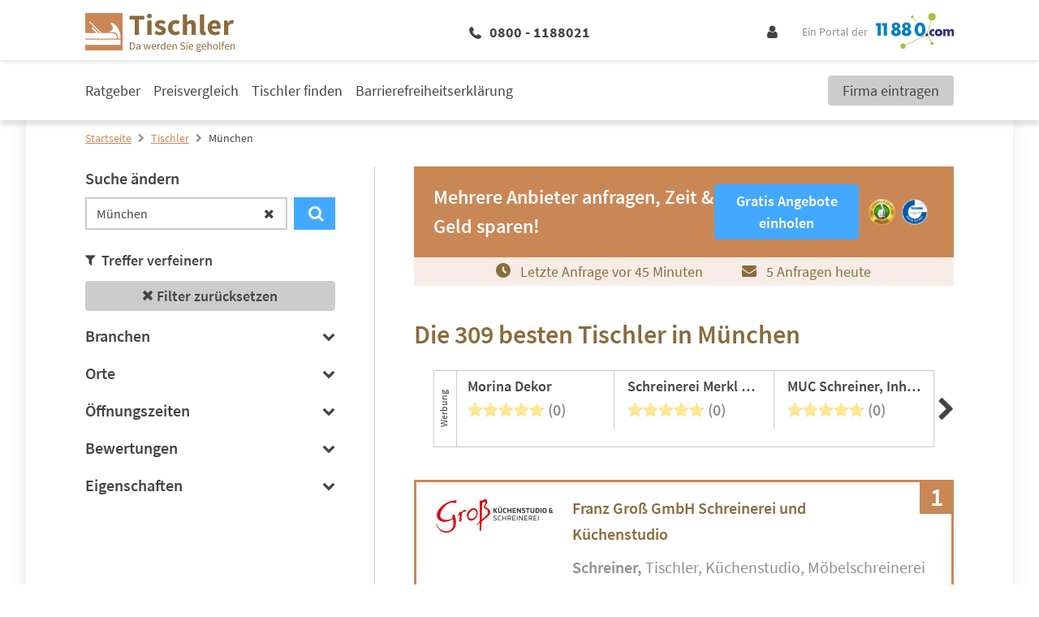

--- FILE ---
content_type: text/html; charset=UTF-8
request_url: https://www.11880-tischler.com/tischler/muenchen?utm_source=portal_quicksearch&source=portal_quicksearch
body_size: 23988
content:
<!DOCTYPE html>
<html lang="de">

<head>
        <meta charset="UTF-8"/>
    <title>Tischler München » die 309 besten Adressen</title>
    <meta name="robots" content="index, follow">
    <meta name="description" content="▶ Die 309 Top Tischler Adressen in München auf einen Blick. Finden Sie einen zuverlässigen Tischler in unserem Fachportal und fordern Sie bequem und kostenlos ein Angebot an.">
    <meta name="viewport" content="width=device-width, initial-scale=1">
    <meta http-equiv="X-UA-Compatible" content="IE=edge"/>
    <script type="application/ld+json">
        {"@context":"http:\/\/schema.org","@type":"SearchResultsPage","mainEntity":{"@type":"ItemList","itemListElement":[{"@type":"LocalBusiness","name":"Franz Gro\u00df GmbH Schreinerei und K\u00fcchenstudio","image":"https:\/\/cdn.11880.com\/_50173092_mw144h100_.jpg","telephone":"(089) 7141241","address":{"@type":"PostalAddress","postalCode":"81375","addressLocality":"M\u00fcnchen","addressRegion":"Hadern","streetAddress":"Berlstr. 5- 7"},"email":"info@kuechengross.de","url":"https:\/\/www.kuechengross.de","aggregateRating":{"@type":"AggregateRating","worstRating":0,"bestRating":5,"ratingValue":4.97,"reviewCount":33,"itemReviewed":{"@type":"Organization","name":"Franz Gro\u00df GmbH Schreinerei und K\u00fcchenstudio"}}},{"@type":"LocalBusiness","name":"Fritz Hammerl GmbH","image":"https:\/\/cdn.11880.com\/_22308542_mw144h100_.jpg","telephone":"(089) 685404","address":{"@type":"PostalAddress","postalCode":"81249","addressLocality":"M\u00fcnchen","addressRegion":"Aubing-Lochhausen-Langwied","streetAddress":"Franz-Josef-Delonge-Str. 8"},"email":"hammerltreppenbau@t-online.de","url":"https:\/\/www.treppenbau-hammerl.de","aggregateRating":{"@type":"AggregateRating","worstRating":0,"bestRating":5,"ratingValue":5,"reviewCount":10,"itemReviewed":{"@type":"Organization","name":"Fritz Hammerl GmbH"}}},{"@type":"LocalBusiness","name":"Ehrmann Schreinerwerkst\u00e4tte","image":"https:\/\/cdn.11880.com\/_50380107_mw144h100_.jpg","telephone":"(089) 508467","address":{"@type":"PostalAddress","postalCode":"80339","addressLocality":"M\u00fcnchen","addressRegion":"Schwanthalerh\u00f6he-Laim","streetAddress":"Gollierstr. 70"},"email":"ehrmann@schreinerwerkstaette-muenchen.de","url":"https:\/\/schreinerwerkstaette-muenchen.de\/","aggregateRating":{"@type":"AggregateRating","worstRating":0,"bestRating":5,"ratingValue":5,"reviewCount":9,"itemReviewed":{"@type":"Organization","name":"Ehrmann Schreinerwerkst\u00e4tte"}}},{"@type":"LocalBusiness","name":"Schreinerei Isidor Eitl","image":"https:\/\/cdn.11880.com\/_19188282_mw144h100_.jpg","telephone":"(089) 3598992","address":{"@type":"PostalAddress","postalCode":"80809","addressLocality":"M\u00fcnchen","addressRegion":"Milbertshofen-Am Hart","streetAddress":"Milbertshofener Platz 14"},"email":"schreinerei.eitl@gmail.com","url":"","aggregateRating":{"@type":"AggregateRating","worstRating":0,"bestRating":5,"ratingValue":5,"reviewCount":6,"itemReviewed":{"@type":"Organization","name":"Schreinerei Isidor Eitl"}}},{"@type":"LocalBusiness","name":"ba M\u00f6beldesign Adabir Baltic | Schreinermeister","image":"https:\/\/cdn.11880.com\/_50173098_mw144h100_.jpg","telephone":"(089) 97391726","address":{"@type":"PostalAddress","postalCode":"80469","addressLocality":"M\u00fcnchen","addressRegion":"Ludwigsvorstadt-Isarvorstadt","streetAddress":"Baaderstr. 22"},"email":"info@ba-moebeldesign.de","url":"https:\/\/ba-moebeldesign.de","aggregateRating":{"@type":"AggregateRating","worstRating":0,"bestRating":5,"ratingValue":5,"reviewCount":4,"itemReviewed":{"@type":"Organization","name":"ba M\u00f6beldesign Adabir Baltic | Schreinermeister"}}},{"@type":"LocalBusiness","name":"Creativ M\u00f6belwerkst\u00e4tten","image":"https:\/\/cdn.11880.com\/_20390332_mw144h100_.jpg","telephone":"(089) 62189120","address":{"@type":"PostalAddress","postalCode":"81667","addressLocality":"M\u00fcnchen","addressRegion":"Au-Haidhausen","streetAddress":"Innere Wiener Str. 7B"},"email":"info@creativ-moebelwerkstaetten.de","url":"https:\/\/www.creativ-moebelwerkstaetten.de","aggregateRating":{"@type":"AggregateRating","worstRating":0,"bestRating":5,"ratingValue":5,"reviewCount":2,"itemReviewed":{"@type":"Organization","name":"Creativ M\u00f6belwerkst\u00e4tten"}}},{"@type":"LocalBusiness","name":"Die M\u00f6belwerkstatt Ingo Gr\u00fctzner","image":"https:\/\/cdn.11880.com\/_29252402_mw144h100_.jpg","telephone":"(089) 32749635","address":{"@type":"PostalAddress","postalCode":"80337","addressLocality":"M\u00fcnchen","addressRegion":"Sendling","streetAddress":"Lindwurmstr. 128"},"email":"die-moebelwerkstatt-gruetzner@web.de","url":"","aggregateRating":{"@type":"AggregateRating","worstRating":0,"bestRating":5,"ratingValue":5,"reviewCount":2,"itemReviewed":{"@type":"Organization","name":"Die M\u00f6belwerkstatt Ingo Gr\u00fctzner"}}},{"@type":"LocalBusiness","name":"H\u00e4fele Hubert, Schreinermeister Tischlerei","image":"https:\/\/cdn.11880.com\/_29252372_mw144h100_.jpg","telephone":"(089) 48920100","address":{"@type":"PostalAddress","postalCode":"81667","addressLocality":"M\u00fcnchen","addressRegion":"Au-Haidhausen","streetAddress":"Wolfgangstr. 7"},"email":"hubert.haefele@haidhauser-schreinermeister.de","url":"http:\/\/www.haidhauser-schreinermeister.de","aggregateRating":{"@type":"AggregateRating","worstRating":0,"bestRating":5,"ratingValue":5,"reviewCount":2,"itemReviewed":{"@type":"Organization","name":"H\u00e4fele Hubert, Schreinermeister Tischlerei"}}},{"@type":"LocalBusiness","name":"Radspieler F. & Co. Nachfolger OHG","image":"https:\/\/cdn.11880.com\/_29252372_mw144h100_.jpg","telephone":"(089) 235098-0","address":{"@type":"PostalAddress","postalCode":"80331","addressLocality":"M\u00fcnchen","addressRegion":"Altstadt-Lehel","streetAddress":"Hackenstr. 7"},"email":"mail@radspieler.com","url":"http:\/\/www.radspieler.com","aggregateRating":{"@type":"AggregateRating","worstRating":0,"bestRating":5,"ratingValue":5,"reviewCount":2,"itemReviewed":{"@type":"Organization","name":"Radspieler F. & Co. Nachfolger OHG"}}},{"@type":"LocalBusiness","name":"AC Kl\u00f6ser GmbH Bang Olufsen Maximilianstrasse","image":"https:\/\/cdn.11880.com\/_17185482_mw144h100_.jpg","telephone":"(089) 24224034","address":{"@type":"PostalAddress","postalCode":"80469","addressLocality":"M\u00fcnchen","addressRegion":"Ludwigsvorstadt-Isarvorstadt","streetAddress":"Reichenbachstr. 9"},"email":"info@beomuc.de","url":"http:\/\/beomuc.de","aggregateRating":{"@type":"AggregateRating","worstRating":0,"bestRating":5,"ratingValue":5,"reviewCount":1,"itemReviewed":{"@type":"Organization","name":"AC Kl\u00f6ser GmbH Bang Olufsen Maximilianstrasse"}}},{"@type":"LocalBusiness","name":"Aichner Bau & M\u00f6belschreinerei","image":"https:\/\/cdn.11880.com\/_50173289_mw144h100_.jpg","telephone":"(089) 23528249","address":{"@type":"PostalAddress","postalCode":"81243","addressLocality":"M\u00fcnchen","addressRegion":"Pasing-Obermenzing","streetAddress":"Kalmanstr. 1"},"email":"mail@aichner-schreinerei.de","url":"http:\/\/www.aichner-schreinerei.de\/","aggregateRating":{"@type":"AggregateRating","worstRating":0,"bestRating":5,"ratingValue":5,"reviewCount":1,"itemReviewed":{"@type":"Organization","name":"Aichner Bau & M\u00f6belschreinerei"}}},{"@type":"LocalBusiness","name":"Anton Haberl GmbH","image":"https:\/\/cdn.11880.com\/_29252362_mw144h100_.jpg","telephone":"(089) 953817","address":{"@type":"PostalAddress","postalCode":"81925","addressLocality":"M\u00fcnchen","addressRegion":"Bogenhausen","streetAddress":"Oberf\u00f6hringer Str. 161"},"email":"t.schmidt@schreinerei-haberl.de","url":"https:\/\/www.schreinerei-haberl.de","aggregateRating":{"@type":"AggregateRating","worstRating":0,"bestRating":5,"ratingValue":5,"reviewCount":1,"itemReviewed":{"@type":"Organization","name":"Anton Haberl GmbH"}}},{"@type":"LocalBusiness","name":"B-Team M\u00f6belmontagen GmbH","image":"https:\/\/cdn.11880.com\/_29252402_mw144h100_.jpg","telephone":"(089) 61424270","address":{"@type":"PostalAddress","postalCode":"80939","addressLocality":"M\u00fcnchen","addressRegion":"Schwabing-Freimann","streetAddress":"Maria-Probst-Str. 39"},"email":"info@b-team.info","url":"http:\/\/www.b-team.info\/","aggregateRating":{"@type":"AggregateRating","worstRating":0,"bestRating":5,"ratingValue":5,"reviewCount":1,"itemReviewed":{"@type":"Organization","name":"B-Team M\u00f6belmontagen GmbH"}}},{"@type":"LocalBusiness","name":"Bauer Einrichtungs GmbH","image":"https:\/\/cdn.11880.com\/_28921182_mw144h100_.jpg","telephone":"(089) 222241","address":{"@type":"PostalAddress","postalCode":"80331","addressLocality":"M\u00fcnchen","addressRegion":"Altstadt-Lehel","streetAddress":"Radlsteg 2"},"email":"info@bauer-schranksysteme.de","url":"https:\/\/www.bauer-schranksysteme.de\/kontakt-1.html","aggregateRating":{"@type":"AggregateRating","worstRating":0,"bestRating":5,"ratingValue":5,"reviewCount":1,"itemReviewed":{"@type":"Organization","name":"Bauer Einrichtungs GmbH"}}},{"@type":"LocalBusiness","name":"Brunner Josef KG Holzhandlung","image":"https:\/\/cdn.11880.com\/_29252402_mw144h100_.jpg","telephone":"(089) 681055","address":{"@type":"PostalAddress","postalCode":"81539","addressLocality":"M\u00fcnchen","addressRegion":"Ramersdorf-Perlach","streetAddress":"Pf\u00e4lzer-Wald-Str. 34"},"email":"info@holz-brunner.de","url":"http:\/\/www.holz-brunner.de","aggregateRating":{"@type":"AggregateRating","worstRating":0,"bestRating":5,"ratingValue":5,"reviewCount":1,"itemReviewed":{"@type":"Organization","name":"Brunner Josef KG Holzhandlung"}}}]}}
    </script>

    <script 
    type="text/plain" 
    class="cmplazyload" 
    data-cmp-vendor="s1" 
    data-cmp-purpose="s2,7" 
    data-cmp-src="https://www.googletagservices.com/tag/js/gpt.js"
    async="async" 
>
</script>
    <!-- Fonts -->

    <!-- Favicon -->
    <link rel="shortcut icon" type="image/x-icon" href="https://www.11880-tischler.com/images/icons/tischler/favicon.ico">
    <link rel="icon" type="image/svg+xml" href="https://www.11880-tischler.com/images/icons/tischler/favicon.svg" sizes="any">

    <!-- Preloads // Preconnects -->
    <link rel="preconnect" href="https://www.googletagmanager.com" />
    <link rel="dns-prefetch" href="https://www.googletagmanager.com" />
    <link rel="preconnect" href="https://www.google-analytics.com" />
    <link rel="dns-prefetch" href="https://www.google-analytics.com" />
    <link rel="preconnect" href="https://delivery.consentmanager.net" />
    <link rel="preconnect" href="https://cdn.consentmanager.net" />
    <link rel="preload" href="/js/bootstrap.js?id=5fc2db68c717ebcda7abe4d94096573b" type="application/javascript" as="script" />
    <link rel="preload" href="/js/app.js?id=97ad52c1f72cb96a82730874f14be588" type="application/javascript" as="script" />
    <link rel="preload" href="/css/tischler/theme.css?id=a69002449e842ce961f079b526ab3380" type="text/css" as="style" />
    <link rel="preload" href="/css/site.css?id=4b8da31c73bbaa4a8ee82bb830afa6c0" type="text/css" as="style" />


    <style type="text/css">
            .elementor .elementor-posts-heading.elementor-widget-heading:before {
            display: inline-flex;
            flex-shrink: 0;
            width: 28px;
            height: 28px;
            content: "";
            background-image: url("https://static2.11880-tischler.com/wp-content/uploads/sites/12/2024/02/15170355/Tischler-Favicon.svg");
            background-size: cover;
            margin: 3px 10px 3px 0;
        }

        @media (min-width: 1024px) {
            .elementor .elementor-posts-heading.elementor-widget-heading:before {
                width: 48px;
                height: 48px;
                margin: 5px 24px 5px 0;
            }
        }
    
     
        .elementor .elementor-image-box-description:before {
            position: absolute;
            top: 0;
            left: 0;
            bottom: 0;
            right: 0;
            content: "";
            background-image: url("https://static2.11880-tischler.com/wp-content/uploads/sites/12/2024/02/02153754/11880-Tischler-Hinweis.png");
            background-repeat: no-repeat;
            background-position: center;
            background-size: auto 80%;
            z-index: -1;
        }

        @media (min-width: 1024px) {

            .elementor .elementor-image-box-description:before {
                width: 20%;
                margin: 5rem 4rem 3rem;
                background-size: auto;
            }
        }
    </style>        <link rel="stylesheet" href="/css/site.css?id=4b8da31c73bbaa4a8ee82bb830afa6c0" />
    <link rel="stylesheet" href="/css/tischler/theme.css?id=a69002449e842ce961f079b526ab3380" />

    <!-- Styles -->
    <style>
      /*! normalize.css v8.0.1 | MIT License | github.com/necolas/normalize.css */html{-webkit-text-size-adjust:100%;line-height:1.15}body{margin:0}main{display:block}h1{font-size:2em;margin:.67em 0}hr{box-sizing:content-box;height:0;overflow:visible}pre{font-family:monospace,monospace;font-size:1em}a{background-color:transparent}abbr[title]{border-bottom:none;text-decoration:underline;-webkit-text-decoration:underline dotted;text-decoration:underline dotted}b,strong{font-weight:bolder}code,kbd,samp{font-family:monospace,monospace;font-size:1em}small{font-size:80%}sub,sup{font-size:75%;line-height:0;position:relative;vertical-align:baseline}sub{bottom:-.25em}sup{top:-.5em}img{border-style:none}button,input,optgroup,select,textarea{font-family:inherit;font-size:100%;line-height:1.15;margin:0}button,input{overflow:visible}button,select{text-transform:none}[type=button],[type=reset],[type=submit],button{-webkit-appearance:button}[type=button]::-moz-focus-inner,[type=reset]::-moz-focus-inner,[type=submit]::-moz-focus-inner,button::-moz-focus-inner{border-style:none;padding:0}[type=button]:-moz-focusring,[type=reset]:-moz-focusring,[type=submit]:-moz-focusring,button:-moz-focusring{outline:1px dotted ButtonText}fieldset{padding:.35em .75em .625em}legend{box-sizing:border-box;color:inherit;display:table;max-width:100%;padding:0;white-space:normal}progress{vertical-align:baseline}textarea{overflow:auto}[type=checkbox],[type=radio]{box-sizing:border-box;padding:0}[type=number]::-webkit-inner-spin-button,[type=number]::-webkit-outer-spin-button{height:auto}[type=search]{-webkit-appearance:textfield;outline-offset:-2px}[type=search]::-webkit-search-decoration{-webkit-appearance:none}::-webkit-file-upload-button{-webkit-appearance:button;font:inherit}details{display:block}summary{display:list-item}[hidden],template{display:none}blockquote,dd,dl,figure,h1,h2,h3,h4,h5,h6,hr,p,pre{margin:0}button{background-color:transparent;background-image:none}button:focus{outline:1px dotted;outline:5px auto -webkit-focus-ring-color}fieldset,ol,ul{margin:0;padding:0}ol,ul{list-style:none}html{font-family:system-ui,-apple-system,BlinkMacSystemFont,Segoe UI,Roboto,Helvetica Neue,Arial,Noto Sans,sans-serif,Apple Color Emoji,Segoe UI Emoji,Segoe UI Symbol,Noto Color Emoji;line-height:1.5}*,:after,:before{border:0 solid;box-sizing:border-box}hr{border-top-width:1px}img{border-style:solid}textarea{resize:vertical}input::-moz-placeholder,textarea::-moz-placeholder{color:#a0aec0}input::placeholder,textarea::placeholder{color:#a0aec0}[role=button],button{cursor:pointer}table{border-collapse:collapse}h1,h2,h3,h4,h5,h6{font-size:inherit;font-weight:inherit}a{color:inherit;text-decoration:inherit}button,input,optgroup,select,textarea{color:inherit;line-height:inherit;padding:0}code,kbd,pre,samp{font-family:Menlo,Monaco,Consolas,Liberation Mono,Courier New,monospace}audio,canvas,embed,iframe,img,object,svg,video{display:block;vertical-align:middle}img,video{height:auto;max-width:100%}.container{width:100%}@media (min-width:580px){.container{max-width:580px}}@media (min-width:768px){.container{max-width:768px}}@media (min-width:1024px){.container{max-width:1024px}}@media (min-width:1280px){.container{max-width:1280px}}.sr-only{clip:rect(0,0,0,0);border-width:0;height:1px;margin:-1px;overflow:hidden;padding:0;position:absolute;white-space:nowrap;width:1px}.appearance-none{-webkit-appearance:none;-moz-appearance:none;appearance:none}.bg-primary{background-color:var(--primary)}.bg-primary-lighter{background-color:var(--primary-lighter)}.bg-secondary{background-color:var(--secondary)}.bg-highlight{background-color:var(--highlight)}.bg-lightest-grey{background-color:var(--lightest-grey)}.bg-light-grey{background-color:var(--light-grey)}.bg-grey{background-color:var(--grey)}.bg-white{--bg-opacity:1;background-color:#fff;background-color:rgba(255,255,255,var(--bg-opacity))}.bg-milky{background-color:var(--milky)}.bg-blue{--bg-opacity:1;background-color:#005c95;background-color:rgba(0,92,149,var(--bg-opacity))}.hover\:bg-primary:hover{background-color:var(--primary)}.hover\:bg-dark-grey:hover{background-color:var(--dark-grey)}.border-primary{border-color:var(--primary)}.border-secondary{border-color:var(--secondary)}.border-highlight{border-color:var(--highlight)}.border-global-highlight{border-color:var(--global-highlight)}.border-lighter-grey{border-color:var(--lighter-grey)}.border-grey{border-color:var(--grey)}.border-dark-grey{border-color:var(--dark-grey)}.border-white{--border-opacity:1;border-color:#fff;border-color:rgba(255,255,255,var(--border-opacity))}.rounded-none{border-radius:0}.rounded-sm{border-radius:.125rem}.rounded{border-radius:.25rem}.rounded-md{border-radius:.375rem}.rounded-full{border-radius:9999px}.rounded-r{border-bottom-right-radius:.25rem;border-top-right-radius:.25rem}.rounded-t-md{border-top-left-radius:.375rem;border-top-right-radius:.375rem}.rounded-b-md{border-bottom-left-radius:.375rem;border-bottom-right-radius:.375rem}.border-solid{border-style:solid}.border-none{border-style:none}.border-4{border-width:4px}.border{border-width:1px}.border-r{border-right-width:1px}.border-b{border-bottom-width:1px}.border-l{border-left-width:1px}.box-content{box-sizing:content-box}.cursor-pointer{cursor:pointer}.cursor-not-allowed{cursor:not-allowed}.block{display:block}.inline-block{display:inline-block}.inline{display:inline}.flex{display:flex}.inline-flex{display:inline-flex}.table{display:table}.grid{display:grid}.hidden{display:none}.flex-row{flex-direction:row}.flex-col{flex-direction:column}.flex-wrap{flex-wrap:wrap}.flex-no-wrap{flex-wrap:nowrap}.items-end{align-items:flex-end}.items-center{align-items:center}.content-start{align-content:flex-start}.self-end{align-self:flex-end}.self-center{align-self:center}.justify-end{justify-content:flex-end}.justify-center{justify-content:center}.justify-between{justify-content:space-between}.justify-self-center{justify-self:center}.flex-1{flex:1 1 0%}.flex-auto{flex:1 1 auto}.flex-grow-0{flex-grow:0}.flex-grow{flex-grow:1}.flex-shrink-0{flex-shrink:0}.flex-shrink{flex-shrink:1}.order-2{order:2}.order-last{order:9999}.font-mono{font-family:Menlo,Monaco,Consolas,Liberation Mono,Courier New,monospace}.font-light{font-weight:300}.font-normal{font-weight:400}.font-medium{font-weight:500}.font-semibold{font-weight:600}.font-bold{font-weight:700}.font-extrabold{font-weight:800}.h-0{height:0}.h-1{height:.25rem}.h-5{height:1.25rem}.h-6{height:1.5rem}.h-10{height:2.5rem}.h-24{height:6rem}.h-auto{height:auto}.h-full{height:100%}.h-1\.5{height:.375rem}.h-em{height:1em}.text-xs{font-size:.75rem}.text-sm{font-size:.875rem}.text-base{font-size:1rem}.text-lg{font-size:1.125rem}.text-xl{font-size:1.25rem}.text-2xl{font-size:1.5rem}.text-3xl{font-size:1.875rem}.text-4xl{font-size:2.25rem}.text-1\.5xl{font-size:1.375rem;line-height:1.875rem}.leading-5{line-height:1.25rem}.leading-6{line-height:1.5rem}.leading-7{line-height:1.75rem}.leading-9{line-height:2.25rem}.leading-none{line-height:1}.leading-tight{line-height:1.25}.leading-snug{line-height:1.375}.leading-normal{line-height:1.5}.leading-relaxed{line-height:1.625}.m-2{margin:.5rem}.m-4{margin:1rem}.m-8{margin:2rem}.my-1{margin-bottom:.25rem;margin-top:.25rem}.mx-1{margin-left:.25rem;margin-right:.25rem}.my-2{margin-bottom:.5rem;margin-top:.5rem}.mx-2{margin-left:.5rem;margin-right:.5rem}.my-4{margin-bottom:1rem;margin-top:1rem}.mx-4{margin-left:1rem;margin-right:1rem}.my-8{margin-bottom:2rem;margin-top:2rem}.mx-8{margin-left:2rem;margin-right:2rem}.my-12{margin-bottom:3rem;margin-top:3rem}.my-auto{margin-bottom:auto;margin-top:auto}.mx-auto{margin-left:auto;margin-right:auto}.-mx-1{margin-left:-.25rem;margin-right:-.25rem}.-mx-3{margin-left:-.75rem;margin-right:-.75rem}.mt-0{margin-top:0}.mb-0{margin-bottom:0}.mt-1{margin-top:.25rem}.mr-1{margin-right:.25rem}.mb-1{margin-bottom:.25rem}.ml-1{margin-left:.25rem}.mt-2{margin-top:.5rem}.mr-2{margin-right:.5rem}.mb-2{margin-bottom:.5rem}.ml-2{margin-left:.5rem}.mt-3{margin-top:.75rem}.mr-3{margin-right:.75rem}.mb-3{margin-bottom:.75rem}.ml-3{margin-left:.75rem}.mt-4{margin-top:1rem}.mr-4{margin-right:1rem}.mb-4{margin-bottom:1rem}.mt-5{margin-top:1.25rem}.mr-5{margin-right:1.25rem}.mb-5{margin-bottom:1.25rem}.ml-5{margin-left:1.25rem}.mt-6{margin-top:1.5rem}.mr-6{margin-right:1.5rem}.mb-6{margin-bottom:1.5rem}.ml-6{margin-left:1.5rem}.mt-8{margin-top:2rem}.mr-8{margin-right:2rem}.mb-8{margin-bottom:2rem}.mb-12{margin-bottom:3rem}.mr-auto{margin-right:auto}.ml-auto{margin-left:auto}.-mt-1{margin-top:-.25rem}.-mt-2{margin-top:-.5rem}.-mt-4{margin-top:-1rem}.-mb-5{margin-bottom:-1.25rem}.-mb-6{margin-bottom:-1.5rem}.-mt-px{margin-top:-1px}.max-w-md{max-width:28rem}.max-w-xl{max-width:36rem}.max-w-full{max-width:100%}.opacity-0{opacity:0}.opacity-50{opacity:.5}.focus\:outline-none:focus,.outline-none{outline:2px solid transparent;outline-offset:2px}.overflow-hidden{overflow:hidden}.p-0{padding:0}.p-3{padding:.75rem}.p-4{padding:1rem}.p-5{padding:1.25rem}.p-10{padding:2.5rem}.py-1{padding-bottom:.25rem;padding-top:.25rem}.py-2{padding-bottom:.5rem;padding-top:.5rem}.px-2{padding-left:.5rem;padding-right:.5rem}.py-3{padding-bottom:.75rem;padding-top:.75rem}.px-3{padding-left:.75rem;padding-right:.75rem}.py-4{padding-bottom:1rem;padding-top:1rem}.px-4{padding-left:1rem;padding-right:1rem}.px-5{padding-left:1.25rem;padding-right:1.25rem}.py-6{padding-bottom:1.5rem;padding-top:1.5rem}.px-6{padding-left:1.5rem;padding-right:1.5rem}.px-10{padding-left:2.5rem;padding-right:2.5rem}.py-12{padding-bottom:3rem;padding-top:3rem}.px-12{padding-left:3rem;padding-right:3rem}.py-24{padding-bottom:6rem;padding-top:6rem}.pt-1{padding-top:.25rem}.pb-1{padding-bottom:.25rem}.pl-1{padding-left:.25rem}.pt-2{padding-top:.5rem}.pr-2{padding-right:.5rem}.pb-2{padding-bottom:.5rem}.pl-2{padding-left:.5rem}.pt-3{padding-top:.75rem}.pb-3{padding-bottom:.75rem}.pl-3{padding-left:.75rem}.pt-4{padding-top:1rem}.pr-4{padding-right:1rem}.pb-4{padding-bottom:1rem}.pt-5{padding-top:1.25rem}.pb-5{padding-bottom:1.25rem}.pb-6{padding-bottom:1.5rem}.pl-6{padding-left:1.5rem}.pr-8{padding-right:2rem}.pb-8{padding-bottom:2rem}.pl-10{padding-left:2.5rem}.pt-12{padding-top:3rem}.placeholder-dark-grey::-moz-placeholder{color:var(--dark-grey)}.placeholder-dark-grey::placeholder{color:var(--dark-grey)}.pointer-events-none{pointer-events:none}.static{position:static}.fixed{position:fixed}.absolute{position:absolute}.relative{position:relative}.inset-0{left:0;right:0}.inset-0,.inset-y-0{bottom:0;top:0}.top-0{top:0}.right-0{right:0}.bottom-0{bottom:0}.left-0{left:0}.top-1\/2{top:50%}.left-1\/2{left:50%}.resize{resize:both}.shadow-sm{box-shadow:0 1px 2px 0 rgba(0,0,0,.05)}.shadow{box-shadow:0 1px 3px 0 rgba(0,0,0,.1),0 1px 2px 0 rgba(0,0,0,.06)}.shadow-lg{box-shadow:0 10px 15px -3px rgba(0,0,0,.1),0 4px 6px -2px rgba(0,0,0,.05)}.text-left{text-align:left}.text-center{text-align:center}.text-right{text-align:right}.text-primary{color:var(--primary)}.text-secondary{color:var(--secondary)}.text-highlight{color:var(--highlight)}.text-lightest-grey{color:var(--lightest-grey)}.text-grey{color:var(--grey)}.text-dark-grey{color:var(--dark-grey)}.text-white{--text-opacity:1;color:#fff;color:rgba(255,255,255,var(--text-opacity))}.text-error{color:var(--error,var(--global-error))}.text-standard{color:var(--standard)}.hover\:text-white:hover{--text-opacity:1;color:#fff;color:rgba(255,255,255,var(--text-opacity))}.capitalize{text-transform:capitalize}.underline{text-decoration:underline}.no-underline{text-decoration:none}.focus\:underline:focus,.hover\:underline:hover{text-decoration:underline}.select-none{-webkit-user-select:none;-moz-user-select:none;user-select:none}.align-middle{vertical-align:middle}.align-bottom{vertical-align:bottom}.align-text-bottom{vertical-align:text-bottom}.invisible{visibility:hidden}.whitespace-no-wrap{white-space:nowrap}.whitespace-pre-line{white-space:pre-line}.break-all{word-break:break-all}.truncate{overflow:hidden;text-overflow:ellipsis;white-space:nowrap}.w-0{width:0}.w-5{width:1.25rem}.w-6{width:1.5rem}.w-8{width:2rem}.w-10{width:2.5rem}.w-20{width:5rem}.w-auto{width:auto}.w-1\/3{width:33.333333%}.w-2\/3{width:66.666667%}.w-3\/12{width:25%}.w-5\/12{width:41.666667%}.w-7\/12{width:58.333333%}.w-8\/12{width:66.666667%}.w-9\/12{width:75%}.w-10\/12{width:83.333333%}.w-full{width:100%}.w-em{width:1em}.z-10{z-index:10}.z-20{z-index:20}.gap-1{grid-gap:.25rem;gap:.25rem}.gap-2{grid-gap:.5rem;gap:.5rem}.gap-3{grid-gap:.75rem;gap:.75rem}.gap-4{grid-gap:1rem;gap:1rem}.col-gap-4{grid-column-gap:1rem;-moz-column-gap:1rem;column-gap:1rem}.row-gap-12{grid-row-gap:3rem;row-gap:3rem}.transform{--transform-translate-x:0;--transform-translate-y:0;--transform-rotate:0;--transform-skew-x:0;--transform-skew-y:0;--transform-scale-x:1;--transform-scale-y:1;transform:translateX(var(--transform-translate-x)) translateY(var(--transform-translate-y)) rotate(var(--transform-rotate)) skewX(var(--transform-skew-x)) skewY(var(--transform-skew-y)) scaleX(var(--transform-scale-x)) scaleY(var(--transform-scale-y))}.rotate-0{--transform-rotate:0}.rotate-180{--transform-rotate:180deg}.-rotate-90{--transform-rotate:-90deg}.translate-x-1{--transform-translate-x:0.25rem}.-translate-x-1{--transform-translate-x:-0.25rem}.-translate-x-1\/2{--transform-translate-x:-50%}.translate-y-12{--transform-translate-y:3rem}.-translate-y-1\/2{--transform-translate-y:-50%}.translate-y-full{--transform-translate-y:100%}.transition{transition-property:background-color,border-color,color,fill,stroke,opacity,box-shadow,transform}.transition-opacity{transition-property:opacity}.transition-width{transition-property:width}.ease-in-out{transition-timing-function:cubic-bezier(.4,0,.2,1)}.duration-150{transition-duration:.15s}.duration-500{transition-duration:.5s}@keyframes spin{to{transform:rotate(1turn)}}@keyframes ping{75%,to{opacity:0;transform:scale(2)}}@keyframes pulse{50%{opacity:.5}}@keyframes bounce{0%,to{animation-timing-function:cubic-bezier(.8,0,1,1);transform:translateY(-25%)}50%{animation-timing-function:cubic-bezier(0,0,.2,1);transform:none}}@media (min-width:580px){.sm\:container{width:100%}@media (min-width:580px){.sm\:container{max-width:580px}}@media (min-width:768px){.sm\:container{max-width:768px}}@media (min-width:1024px){.sm\:container{max-width:1024px}}@media (min-width:1280px){.sm\:container{max-width:1280px}}.sm\:block{display:block}.sm\:flex{display:flex}.sm\:hidden{display:none}.sm\:justify-end{justify-content:flex-end}.sm\:flex-grow-0{flex-grow:0}.sm\:order-1{order:1}.sm\:order-2{order:2}.sm\:order-3{order:3}.sm\:order-4{order:4}.sm\:text-sm{font-size:.875rem}.sm\:text-2xl{font-size:1.5rem}.sm\:leading-5{line-height:1.25rem}.sm\:leading-relaxed{line-height:1.625}.sm\:mx-8{margin-left:2rem;margin-right:2rem}.sm\:mt-0{margin-top:0}.sm\:mb-4{margin-bottom:1rem}.sm\:mb-10{margin-bottom:2.5rem}.sm\:-mt-1{margin-top:-.25rem}.sm\:px-4{padding-left:1rem;padding-right:1rem}.sm\:px-6{padding-left:1.5rem;padding-right:1.5rem}.sm\:px-10{padding-left:2.5rem;padding-right:2.5rem}.sm\:pr-8{padding-right:2rem}.sm\:w-2\/12{width:16.666667%}}@media (min-width:768px){.md\:container{width:100%}@media (min-width:580px){.md\:container{max-width:580px}}@media (min-width:768px){.md\:container{max-width:768px}}@media (min-width:1024px){.md\:container{max-width:1024px}}@media (min-width:1280px){.md\:container{max-width:1280px}}.md\:block{display:block}.md\:flex{display:flex}.md\:grid{display:grid}.md\:hidden{display:none}.md\:flex-row{flex-direction:row}.md\:flex-col{flex-direction:column}.md\:flex-wrap{flex-wrap:wrap}.md\:items-end{align-items:flex-end}.md\:order-first{order:-9999}.md\:h-12{height:3rem}.md\:h-auto{height:auto}.md\:text-sm{font-size:.875rem}.md\:text-base{font-size:1rem}.md\:text-lg{font-size:1.125rem}.md\:text-xl{font-size:1.25rem}.md\:text-2xl{font-size:1.5rem}.md\:text-3xl{font-size:1.875rem}.md\:text-4xl{font-size:2.25rem}.md\:text-5xl{font-size:3rem}.md\:leading-tight{line-height:1.25}.md\:leading-normal{line-height:1.5}.md\:m-2{margin:.5rem}.md\:my-0{margin-bottom:0;margin-top:0}.md\:mx-0{margin-left:0;margin-right:0}.md\:mx-1{margin-left:.25rem;margin-right:.25rem}.md\:my-8{margin-bottom:2rem;margin-top:2rem}.md\:mx-8{margin-left:2rem;margin-right:2rem}.md\:-mx-16{margin-left:-4rem;margin-right:-4rem}.md\:mt-2{margin-top:.5rem}.md\:mr-2{margin-right:.5rem}.md\:mb-2{margin-bottom:.5rem}.md\:mb-3{margin-bottom:.75rem}.md\:mt-4{margin-top:1rem}.md\:mb-6{margin-bottom:1.5rem}.md\:mb-8{margin-bottom:2rem}.md\:mr-48{margin-right:12rem}.md\:p-8{padding:2rem}.md\:py-2{padding-bottom:.5rem;padding-top:.5rem}.md\:py-3{padding-bottom:.75rem;padding-top:.75rem}.md\:py-5{padding-bottom:1.25rem;padding-top:1.25rem}.md\:px-6{padding-left:1.5rem;padding-right:1.5rem}.md\:pr-1{padding-right:.25rem}.md\:pb-5{padding-bottom:1.25rem}.md\:pl-6{padding-left:1.5rem}.md\:pr-8{padding-right:2rem}.md\:pr-10{padding-right:2.5rem}.md\:pr-16{padding-right:4rem}.md\:relative{position:relative}.md\:w-10{width:2.5rem}.md\:w-auto{width:auto}.md\:w-3\/12{width:25%}.md\:w-4\/12{width:33.333333%}.md\:w-6\/12{width:50%}.md\:w-8\/12{width:66.666667%}.md\:w-9\/12{width:75%}.md\:w-full{width:100%}}@media (min-width:1024px){.lg\:container{width:100%}@media (min-width:580px){.lg\:container{max-width:580px}}@media (min-width:768px){.lg\:container{max-width:768px}}@media (min-width:1024px){.lg\:container{max-width:1024px}}@media (min-width:1280px){.lg\:container{max-width:1280px}}.lg\:border-t{border-top-width:1px}.lg\:block{display:block}.lg\:inline{display:inline}.lg\:flex{display:flex}.lg\:hidden{display:none}.lg\:flex-row{flex-direction:row}.lg\:flex-row-reverse{flex-direction:row-reverse}.lg\:flex-col{flex-direction:column}.lg\:flex-no-wrap{flex-wrap:nowrap}.lg\:self-end{align-self:flex-end}.lg\:justify-end{justify-content:flex-end}.lg\:justify-between{justify-content:space-between}.lg\:justify-self-start{justify-self:start}.lg\:flex-1{flex:1 1 0%}.lg\:order-1{order:1}.lg\:order-2{order:2}.lg\:order-3{order:3}.lg\:order-4{order:4}.lg\:order-5{order:5}.lg\:font-bold{font-weight:700}.lg\:h-56{height:14rem}.lg\:text-sm{font-size:.875rem}.lg\:text-lg{font-size:1.125rem}.lg\:text-xl{font-size:1.25rem}.lg\:text-2xl{font-size:1.5rem}.lg\:text-3xl{font-size:1.875rem}.lg\:text-4xl{font-size:2.25rem}.lg\:leading-normal{line-height:1.5}.lg\:mx-6{margin-left:1.5rem;margin-right:1.5rem}.lg\:my-8{margin-bottom:2rem;margin-top:2rem}.lg\:mx-12{margin-left:3rem;margin-right:3rem}.lg\:mx-20{margin-left:5rem;margin-right:5rem}.lg\:mx-auto{margin-left:auto;margin-right:auto}.lg\:mb-0{margin-bottom:0}.lg\:mt-1{margin-top:.25rem}.lg\:mb-2{margin-bottom:.5rem}.lg\:mb-3{margin-bottom:.75rem}.lg\:mt-4{margin-top:1rem}.lg\:mb-4{margin-bottom:1rem}.lg\:mb-5{margin-bottom:1.25rem}.lg\:mt-6{margin-top:1.5rem}.lg\:mb-8{margin-bottom:2rem}.lg\:mt-10{margin-top:2.5rem}.lg\:mb-10{margin-bottom:2.5rem}.lg\:mr-16{margin-right:4rem}.lg\:mr-56{margin-right:14rem}.lg\:ml-auto{margin-left:auto}.lg\:max-w-xs{max-width:20rem}.lg\:overflow-y-scroll{overflow-y:scroll}.lg\:p-6{padding:1.5rem}.lg\:py-0{padding-bottom:0;padding-top:0}.lg\:py-2{padding-bottom:.5rem;padding-top:.5rem}.lg\:px-4{padding-left:1rem;padding-right:1rem}.lg\:py-6{padding-bottom:1.5rem;padding-top:1.5rem}.lg\:px-6{padding-left:1.5rem;padding-right:1.5rem}.lg\:py-8{padding-bottom:2rem;padding-top:2rem}.lg\:px-8{padding-left:2rem;padding-right:2rem}.lg\:py-10{padding-bottom:2.5rem;padding-top:2.5rem}.lg\:px-24{padding-left:6rem;padding-right:6rem}.lg\:pl-0{padding-left:0}.lg\:pr-4{padding-right:1rem}.lg\:pb-6{padding-bottom:1.5rem}.lg\:pt-8{padding-top:2rem}.lg\:pr-8{padding-right:2rem}.lg\:pb-8{padding-bottom:2rem}.lg\:pl-12{padding-left:3rem}.lg\:pb-16{padding-bottom:4rem}.lg\:static{position:static}.lg\:relative{position:relative}.lg\:text-center{text-align:center}.lg\:text-right{text-align:right}.lg\:invisible{visibility:hidden}.lg\:whitespace-no-wrap{white-space:nowrap}.lg\:w-auto{width:auto}.lg\:w-1\/2{width:50%}.lg\:w-1\/3{width:33.333333%}.lg\:w-3\/12{width:25%}.lg\:w-4\/12{width:33.333333%}.lg\:w-6\/12{width:50%}.lg\:w-9\/12{width:75%}.lg\:w-full{width:100%}.lg\:grid-cols-2{grid-template-columns:repeat(2,minmax(0,1fr))}.lg\:col-start-1{grid-column-start:1}.lg\:row-start-1{grid-row-start:1}.lg\:row-start-3{grid-row-start:3}.lg\:row-end-3{grid-row-end:3}.lg\:transform{--transform-translate-x:0;--transform-translate-y:0;--transform-rotate:0;--transform-skew-x:0;--transform-skew-y:0;--transform-scale-x:1;--transform-scale-y:1;transform:translateX(var(--transform-translate-x)) translateY(var(--transform-translate-y)) rotate(var(--transform-rotate)) skewX(var(--transform-skew-x)) skewY(var(--transform-skew-y)) scaleX(var(--transform-scale-x)) scaleY(var(--transform-scale-y))}.lg\:translate-y-40{--transform-translate-y:10rem}.lg\:translate-y-full{--transform-translate-y:100%}}@media (min-width:1280px){.xl\:container{width:100%}@media (min-width:580px){.xl\:container{max-width:580px}}@media (min-width:768px){.xl\:container{max-width:768px}}@media (min-width:1024px){.xl\:container{max-width:1024px}}@media (min-width:1280px){.xl\:container{max-width:1280px}}.xl\:border-t{border-top-width:1px}.xl\:block{display:block}.xl\:flex{display:flex}.xl\:hidden{display:none}.xl\:flex-wrap{flex-wrap:wrap}.xl\:font-semibold{font-weight:600}.xl\:text-sm{font-size:.875rem}.xl\:text-lg{font-size:1.125rem}.xl\:text-xl{font-size:1.25rem}.xl\:text-2xl{font-size:1.5rem}.xl\:leading-snug{line-height:1.375}.xl\:mx-8{margin-left:2rem;margin-right:2rem}.xl\:mx-auto{margin-left:auto;margin-right:auto}.xl\:mt-1{margin-top:.25rem}.xl\:px-1{padding-left:.25rem;padding-right:.25rem}.xl\:py-2{padding-bottom:.5rem;padding-top:.5rem}.xl\:py-3{padding-bottom:.75rem;padding-top:.75rem}.xl\:px-6{padding-left:1.5rem;padding-right:1.5rem}.xl\:px-8{padding-left:2rem;padding-right:2rem}.xl\:px-20{padding-left:5rem;padding-right:5rem}.xl\:pb-2{padding-bottom:.5rem}.xl\:pt-5{padding-top:1.25rem}.xl\:pr-12{padding-right:3rem}.xl\:w-auto{width:auto}.xl\:w-4\/12{width:33.333333%}.xl\:w-8\/12{width:66.666667%}.xl\:w-full{width:100%}}
22132
    </style>

    <!-- Page Data Script Config -->
<script type="application/javascript">
    kt = window.kt || (window.kt = {});
    kt.Data || (kt.Data = {});
    kt.Data.User = kt.Data.User || { };

            kt.Data.Page = {"source":"HGZHLJZHZHKL."};
    
            kt.Data.Pagetype = "tl-seo";
    
            kt.Data.Shared = {"staticUrl":"https:\/\/static.11880.com\/","leadFormSubmitUrl":"https:\/\/v.11880.com\/tischler","leadFormTracking":{"useSMS":0,"cluster":"","tradeid":4669824,"trade":"Tischler","referrer":"none","portaltype":"https:\/\/11880-tischler.com","pagetype":"tl-seo","formtype":"li_lux","verticaltype":"vertical-tischler","label":"offerBtn_step3"},"seals":{"2":{"text":"T\u00dcV","url":"https:\/\/unternehmen.11880.com\/ueber-uns#auszeichnungen","image":"https:\/\/static2.11880-tischler.com\/wp-content\/uploads\/sites\/12\/2023\/11\/09163232\/11880_tuev.png"},"3":{"text":"eKomi","url":"https:\/\/www.ekomi.de\/bewertungen-11880-com.html","image":"https:\/\/static2.11880-tischler.com\/wp-content\/uploads\/sites\/12\/2024\/04\/11092937\/Ekomi_Siegel_h180.png"}}};
    
            kt.Data.Service = {"Environment":{"Vertical":{"searchSlug":"tischler"}}};
    
            kt.Data.User = kt.Data.User || { };
    kt.Data.User.isLoggedIn = false;
    
            kt.Data.SearchResult = {"searchTerm":"Tischler","vertical":"tischler","verticalDetails":{"isPageTypeVertical":true,"trackname":"vertical-tischler","web3name":"Tischler","web3id":4669824,"cluster":"","formtype":"li_lux","tradeSingular":"Tischler"},"city":{"zipCodes":["80331","80333","80335","80336","80337","80339","80469","80538","80539","80634","80636","80637","80638","80639","80686","80687","80689","80796","80797","80798","80799","80801","80802","80803","80804","80805","80807","80809","80933","80935","80937","80939","80992","80993","80995","80997","80999","81241","81243","81245","81247","81249","81369","81371","81373","81375","81377","81379","81475","81476","81477","81479","81539","81541","81543","81545","81547","81549","81667","81669","81671","81673","81675","81677","81679","81735","81737","81739","81825","81827","81829","81925","81927","81929","85540"],"slug":"muenchen","name":"M\u00fcnchen","rawName":"M\u00fcnchen","address_id":63666,"longSlug":"muenchen"}};
    </script>

    <!-- Google Tag Manager -->
<script>
    (function(d, s, i) {
        var f = d.getElementsByTagName(s)[0],
            j = d.createElement(s);

        j.async = true;
        j.src =
            'https://www.googletagmanager.com/gtag/js?id=' + i;
        f.parentNode.insertBefore(j, f);
    })(document, 'script', 'GTM-KNK9MRG');
</script>
    <script>
    window.bladeData = {
        loggedIn: false,
        recaptcha: "6Le_-KoUAAAAAI7fndJD0vQ_OwoYDn0M0IxxqSE8"    }
</script>

    <script type="application/javascript">
        window.showZipFormAfterStepper = !!1
        window.showHeroBgUntilStep = 1
        window.showHeroIntroUntilStep = 1
        window.spritemapIcons = `https://www.11880-tischler.com/images/icons/spritemap.svg?fc2181af3c384aab52a4809af012ae31`
        window.mayFileUpload = true
    </script>
</head>

<body class=" vertical-searchresult-list">
    <!-- Google Tag Manager (noscript) -->
<noscript>
    <iframe src="//www.googletagmanager.com/ns.html?id=GTM-KNK9MRG"
            height="0" width="0" style="display:none;visibility:hidden"></iframe>
</noscript>
<!-- End Google Tag Manager (noscript) -->

    <div class="lg:px-6 xl:px-8" id="app">
        <div class="header lg:px-6 xl:px-8">
    <div class="header__content content">
        <a href="https://www.11880-tischler.com" class="header__portal-link flex-1">
                            <img src="https://static2.11880-tischler.com/wp-content/uploads/sites/12/2024/02/15170355/11880-tischler.com-Logo.svg" class="header__portal-logo" alt="logo">
                    </a>

        <div class="header__contact">
             <a href="tel:0800 - 1188021">
     <i class="fp-icon fp-icon-phone"></i>
 
    <span class="header__contact-label align-text-bottom">
        0800 - 1188021
        </span>
</a>
 
        </div>

        <div class="flex flex-1">
            <ul class="header__buttons">
                <li class="header__button">
                                            <a href="https://myk.11880-tischler.com/login?callbackUrl=http%3A%2F%2Fwww.11880-tischler.com%2Ftischler%2Fmuenchen" class="hidden sm:block" data-user-login>
                             <i class="fp-icon fp-icon-user header__user-icon"></i>
 
                            <span class="header__user-login">Anmelden</span>
                        </a>
                                    </li>
                <li class="header__button sm:hidden">
                     <i class="fp-icon fp-icon-navicon header__menu-icon"></i>
 
                </li>
                <div class="header__menu-foldout">
                                    </div>
            </ul>

            <span class="header__11880-logo-prefix">Ein Portal der</span>
            <a href="https://www.11880.com/" target="_blank">
                <img src="https://www.11880-tischler.com/images/logos/11880.svg" class="header__11880-logo" alt="logo">
            </a></div>
    </div>
</div>

        <div class="page ">
           <div id="menu" class="menu lg:px-6 xl:px-8 hidden sm:block">

            <div class="menu-container">
            <div class="menu-header">
                                <div class="menu-header__container">
                    <a class="menu-header__item" href="https://www.11880-tischler.com/ratgeber">
                        Ratgeber
                         <i class="fp-icon fp-icon-chevron-down menu-header__item-icon"></i>
 
                    </a>
                    <div class="menu-header__foldout lg:mx-6 xl:mx-8">
                        <div class="menu-body__container">
                            <div class="menu-body content ">
                                                                <a class="menu-body__item" href="https://www.11880-tischler.com/ratgeber/moebelschreiner">
                                                                        <div class="menu-body__item-image">
                                        <img loading="lazy" width="260" height="130"
                                            src="https://static2.11880-tischler.com/wp-content/uploads/sites/12/2023/09/13094617/Moebelschreiner-Aufmacher-260x130.jpg" 
                                            alt="Möbelschreiner: individuelle Traummöbel aus Meisterhand"
                                        />
                                    </div>
                                                                        <div class="menu-body__item-title">Möbelschreiner: individuelle Traummöbel aus Meisterhand</div>

                                                                        <p class="menu-body__item-text">Wenn Sie echte Handwerkskunst für Ihre Möbel erwarten, dann geht nichts über den Möbelschreiner. Wir erklären, was ihn so besonders macht.</p>
                                                                        
                                    <span class="menu-body__item-link">Mehr</span>
                                </a>
                                                                <a class="menu-body__item" href="https://www.11880-tischler.com/ratgeber/unterschied-tischler-schreiner">
                                                                        <div class="menu-body__item-image">
                                        <img loading="lazy" width="260" height="130"
                                            src="https://static2.11880-tischler.com/wp-content/uploads/sites/12/2024/01/11144933/Unterschied-Tischler-Schreiner-Aufmacher-260x130.jpg" 
                                            alt="Unterschied Tischler vs. Schreiner – Welche Differenzen gibt es?"
                                        />
                                    </div>
                                                                        <div class="menu-body__item-title">Unterschied Tischler vs. Schreiner – Welche Differenzen gibt es?</div>

                                                                        <p class="menu-body__item-text">Tischler und Schreiner sind sich näher als man denkt. Wir erklären, woher die unterschiedlichen Begrifflichkeiten stammen.</p>
                                                                        
                                    <span class="menu-body__item-link">Mehr</span>
                                </a>
                                                                <a class="menu-body__item" href="https://www.11880-tischler.com/ratgeber/schreinerarbeiten">
                                                                        <div class="menu-body__item-image">
                                        <img loading="lazy" width="260" height="130"
                                            src="https://static2.11880-tischler.com/wp-content/uploads/sites/12/2023/10/15130615/Schreinerarbeiten-Aufmacher-260x130.jpg" 
                                            alt="Wohnträume aus Holz – Die Kunst der Schreinerarbeiten"
                                        />
                                    </div>
                                                                        <div class="menu-body__item-title">Wohnträume aus Holz – Die Kunst der Schreinerarbeiten</div>

                                                                        <p class="menu-body__item-text">Was gehört zu typischen Schreinerarbeiten? Und wann sollte man auf keinen Fall auf den Profi verzichten? Wir klären auf!</p>
                                                                        
                                    <span class="menu-body__item-link">Mehr</span>
                                </a>
                                                                <a class="menu-body__item" href="https://www.11880-tischler.com/ratgeber/holzverkleidung-innenraum">
                                                                        <div class="menu-body__item-image">
                                        <img loading="lazy" width="260" height="130"
                                            src="https://static2.11880-tischler.com/wp-content/uploads/sites/12/2024/01/09172332/Holzverkleidung-Innenraum-Aufmacher-260x130.jpg" 
                                            alt="Holzverkleidung für den Innenraum: moderne Varianten &amp;#038; praktische Anwendungen"
                                        />
                                    </div>
                                                                        <div class="menu-body__item-title">Holzverkleidung für den Innenraum: moderne Varianten &amp;#038; praktische Anwendungen</div>

                                                                        <p class="menu-body__item-text">Mit einer Holzverkleidung für den Innenraum lässt sich nicht nur die Optik aufbessern. Lernen Sie hier alle Optionen kennen.</p>
                                                                        
                                    <span class="menu-body__item-link">Mehr</span>
                                </a>
                                                                <a class="menu-body__item" href="https://www.11880-tischler.com/ratgeber/alten-holzboden-aufbereiten">
                                                                        <div class="menu-body__item-image">
                                        <img loading="lazy" width="260" height="130"
                                            src="https://static2.11880-tischler.com/wp-content/uploads/sites/12/2023/10/12122614/Alten-Holzboden-aufbereiten-Aufmacher-260x130.jpg" 
                                            alt="Alten Holzboden aufbereiten: So bringen Sie Ihren Boden auf Vordermann"
                                        />
                                    </div>
                                                                        <div class="menu-body__item-title">Alten Holzboden aufbereiten: So bringen Sie Ihren Boden auf Vordermann</div>

                                                                        <p class="menu-body__item-text">Von Holzboden schleifen bis Holzboden wachsen: Mit unseren Tipps wird Ihr Holzboden wieder schön!</p>
                                                                        
                                    <span class="menu-body__item-link">Mehr</span>
                                </a>
                                
                                <a class="menu-body__item btn btn--highlight" href="https://www.11880-tischler.com/ratgeber">
                                    Alle Ratgeber
                                </a>
                            </div>
                        </div>
                    </div>
                </div>
                                <div class="menu-header__container">
                    <a class="menu-header__item" href="https://www.11880-tischler.com/preisvergleich">
                        Preisvergleich
                         <i class="fp-icon fp-icon-chevron-down menu-header__item-icon"></i>
 
                    </a>
                    <div class="menu-header__foldout lg:mx-6 xl:mx-8">
                        <div class="menu-body__container">
                            <div class="menu-body content ">
                                                                <a class="menu-body__item" href="https://www.11880-tischler.com/preisvergleich/carport-bauen-lassen-kosten">
                                                                        <div class="menu-body__item-image">
                                        <img loading="lazy" width="260" height="130"
                                            src="https://static2.11880-tischler.com/wp-content/uploads/sites/12/2023/09/12171638/Carport-bauen-lassen-Kosten-Aufmacher-260x130.jpg" 
                                            alt="Carport bauen lassen Kosten"
                                        />
                                    </div>
                                                                        <div class="menu-body__item-title">Carport bauen lassen Kosten</div>

                                                                        <p class="menu-body__item-text">Bereits für 400 € lässt sich ein einfaches Carport errichten. Alle Preise und Modelle vergleichen wir in unserem Carport Preisvergleich.</p>
                                                                        
                                    <span class="menu-body__item-link">Mehr</span>
                                </a>
                                                                <a class="menu-body__item" href="https://www.11880-tischler.com/preisvergleich/holzterrasse-kosten">
                                                                        <div class="menu-body__item-image">
                                        <img loading="lazy" width="260" height="130"
                                            src="https://static2.11880-tischler.com/wp-content/uploads/sites/12/2023/09/04135624/Holzterrasse-Kosten-Aufmacher-260x130.jpg" 
                                            alt="Holzterrasse Kosten"
                                        />
                                    </div>
                                                                        <div class="menu-body__item-title">Holzterrasse Kosten</div>

                                                                        <p class="menu-body__item-text">Was kann eine Holzterrasse kosten? Wir haben und alle Kosten angesehen und schlüsseln sie im Detail für Sie auf. </p>
                                                                        
                                    <span class="menu-body__item-link">Mehr</span>
                                </a>
                                                                <a class="menu-body__item" href="https://www.11880-tischler.com/preisvergleich/kuechenmontage-kosten">
                                                                        <div class="menu-body__item-image">
                                        <img loading="lazy" width="260" height="130"
                                            src="https://static2.11880-tischler.com/wp-content/uploads/sites/12/2023/11/07155538/Kuechenmontage-Kosten-Aufmacher-260x130.jpg" 
                                            alt="Küchenmontage Kosten"
                                        />
                                    </div>
                                                                        <div class="menu-body__item-title">Küchenmontage Kosten</div>

                                                                        <p class="menu-body__item-text">Die Küchenmontage vom Profi lohnt sich. Doch wie teuer wird es am Ende? Unser Preisvergleich klärt auf!</p>
                                                                        
                                    <span class="menu-body__item-link">Mehr</span>
                                </a>
                                                                <a class="menu-body__item" href="https://www.11880-tischler.com/preisvergleich/wintergarten-kosten">
                                                                        <div class="menu-body__item-image">
                                        <img loading="lazy" width="260" height="130"
                                            src="https://static2.11880-tischler.com/wp-content/uploads/sites/12/2023/09/13155651/Wintergarten-Kosten-Aufmacher-260x130.jpg" 
                                            alt="Wintergarten Kosten"
                                        />
                                    </div>
                                                                        <div class="menu-body__item-title">Wintergarten Kosten</div>

                                                                        <p class="menu-body__item-text">Wintergärten variieren stark in den Kosten. Erfahren Sie hier, wie sich die Kosten zusammensetzen.</p>
                                                                        
                                    <span class="menu-body__item-link">Mehr</span>
                                </a>
                                                                <a class="menu-body__item" href="https://www.11880-tischler.com/preisvergleich/treppen-kosten">
                                                                        <div class="menu-body__item-image">
                                        <img loading="lazy" width="260" height="130"
                                            src="https://static2.11880-tischler.com/wp-content/uploads/sites/12/2023/10/06164400/Treppen-Kosten-Aufmacher-260x130.jpg" 
                                            alt="Treppen Kosten"
                                        />
                                    </div>
                                                                        <div class="menu-body__item-title">Treppen Kosten</div>

                                                                        <p class="menu-body__item-text">Sie haben Ihre Wunschtreppe bereits ins Auge gefasst und wollen jetzt noch die Preise wissen? Wir haben alle Kosten für Sie aufgelistet!</p>
                                                                        
                                    <span class="menu-body__item-link">Mehr</span>
                                </a>
                                
                                <a class="menu-body__item btn btn--highlight" href="https://www.11880-tischler.com/preisvergleich">
                                    Alle Preisvergleiche
                                </a>
                            </div>
                        </div>
                    </div>
                </div>
                                <div class="menu-header__container">
                    <a class="menu-header__item" href="https://www.11880-tischler.com/tischler">
                        Tischler finden
                         <i class="fp-icon fp-icon-chevron-down menu-header__item-icon"></i>
 
                    </a>
                    <div class="menu-header__foldout lg:mx-6 xl:mx-8">
                        <div class="menu-body__container">
                            <div class="menu-body content ">
                                                                <a class="menu-body__item" href="https://www.11880-tischler.com/tischler/berlin">
                                                                        <div class="menu-body__item-title">Berlin</div>

                                                                        <p class="menu-body__item-text"></p>
                                                                        
                                    <span class="menu-body__item-link">Mehr</span>
                                </a>
                                                                <a class="menu-body__item" href="https://www.11880-tischler.com/tischler/bremen">
                                                                        <div class="menu-body__item-title">Bremen</div>

                                                                        <p class="menu-body__item-text"></p>
                                                                        
                                    <span class="menu-body__item-link">Mehr</span>
                                </a>
                                                                <a class="menu-body__item" href="https://www.11880-tischler.com/tischler/duesseldorf">
                                                                        <div class="menu-body__item-title">Düsseldorf</div>

                                                                        <p class="menu-body__item-text"></p>
                                                                        
                                    <span class="menu-body__item-link">Mehr</span>
                                </a>
                                                                <a class="menu-body__item" href="https://www.11880-tischler.com/tischler/essen">
                                                                        <div class="menu-body__item-title">Essen</div>

                                                                        <p class="menu-body__item-text"></p>
                                                                        
                                    <span class="menu-body__item-link">Mehr</span>
                                </a>
                                                                <a class="menu-body__item" href="https://www.11880-tischler.com/tischler/frankfurt">
                                                                        <div class="menu-body__item-title">Frankfurt</div>

                                                                        <p class="menu-body__item-text"></p>
                                                                        
                                    <span class="menu-body__item-link">Mehr</span>
                                </a>
                                                                <a class="menu-body__item" href="https://www.11880-tischler.com/tischler/hamburg">
                                                                        <div class="menu-body__item-title">Hamburg</div>

                                                                        <p class="menu-body__item-text"></p>
                                                                        
                                    <span class="menu-body__item-link">Mehr</span>
                                </a>
                                                                <a class="menu-body__item" href="https://www.11880-tischler.com/tischler/koeln">
                                                                        <div class="menu-body__item-title">Köln</div>

                                                                        <p class="menu-body__item-text"></p>
                                                                        
                                    <span class="menu-body__item-link">Mehr</span>
                                </a>
                                                                <a class="menu-body__item" href="https://www.11880-tischler.com/tischler/leipzig">
                                                                        <div class="menu-body__item-title">Leipzig</div>

                                                                        <p class="menu-body__item-text"></p>
                                                                        
                                    <span class="menu-body__item-link">Mehr</span>
                                </a>
                                                                <a class="menu-body__item" href="https://www.11880-tischler.com/tischler/muenchen">
                                                                        <div class="menu-body__item-title">München</div>

                                                                        <p class="menu-body__item-text"></p>
                                                                        
                                    <span class="menu-body__item-link">Mehr</span>
                                </a>
                                                                <a class="menu-body__item" href="https://www.11880-tischler.com/tischler/stuttgart">
                                                                        <div class="menu-body__item-title">Stuttgart</div>

                                                                        <p class="menu-body__item-text"></p>
                                                                        
                                    <span class="menu-body__item-link">Mehr</span>
                                </a>
                                
                                <a class="menu-body__item btn btn--highlight" href="https://www.11880-tischler.com/tischler">
                                    Alle Tischler finden
                                </a>
                            </div>
                        </div>
                    </div>
                </div>
                                <div class="menu-header__container">
                    <a class="menu-header__item" href="https://www.11880-tischler.com/ratgeber/barrierefreiheitserklaerung">
                        Barrierefreiheitserklärung
                         <i class="fp-icon fp-icon-chevron-down menu-header__item-icon"></i>
 
                    </a>
                    <div class="menu-header__foldout lg:mx-6 xl:mx-8">
                        <div class="menu-body__container">
                            <div class="menu-body content ">
                                                                <a class="menu-body__item" href="https://www.11880-tischler.com/ratgeber/barrierefreiheitserklaerung">
                                                                        <div class="menu-body__item-image">
                                        <img loading="lazy" width="260" height="130"
                                            src="https://static2.11880-tischler.com/wp-content/uploads/sites/12/2025/10/29132138/Barriefreiheit-icon-260x130.jpg" 
                                            alt="Barrierefreiheits-erklärung"
                                        />
                                    </div>
                                                                        <div class="menu-body__item-title">Barrierefreiheits-erklärung</div>

                                                                        <p class="menu-body__item-text">Hier erfahren Sie, wie Sie unser Branchenverzeichnis nutzen können und welche Maßnahmen wir treffen, um unsere Angebote für alle Menschen zugänglich zu machen.</p>
                                                                        
                                    <span class="menu-body__item-link">Mehr</span>
                                </a>
                                
                                <a class="menu-body__item btn btn--highlight" href="https://www.11880-tischler.com/ratgeber/barrierefreiheitserklaerung">
                                    Alle Barrierefreiheitserklärung
                                </a>
                            </div>
                        </div>
                    </div>
                </div>
                                                <div class="menu-header__button">
                    <a href="https://www.11880-tischler.com/fuer-tischler" class="btn btn--small" title="Firma eintragen">Firma eintragen</a>
                </div>
                                <div class="menu-footer">
                    
                </div>
            </div>
        </div>
    </div>
           <div class="content flex flex-col">
               <div class="order-last md:order-first">
        <ol class="breadcrumb flex flex-wrap text-sm pt-3 mb-4 md:mb-6" itemscope itemtype="https://schema.org/BreadcrumbList">
        <li class="breadcrumb-item flex items-center w-full md:w-auto"
        itemprop="itemListElement" itemscope
        itemtype="https://schema.org/ListItem">
                            <a itemprop="item" href="https://www.11880-tischler.com">
                <span itemprop="name">Startseite</span>
            </a>
                <meta itemprop="position" content="1" />
    </li>
        <li class="breadcrumb-item flex items-center w-full md:w-auto"
        itemprop="itemListElement" itemscope
        itemtype="https://schema.org/ListItem">
                     <i class="fp-icon fp-icon-chevron-right mx-2"></i>
 
                            <a itemprop="item" href="https://www.11880-tischler.com/tischler">
                <span itemprop="name">Tischler</span>
            </a>
                <meta itemprop="position" content="2" />
    </li>
        <li class="breadcrumb-item flex items-center w-full md:w-auto breadcrumb-item--active"
        itemprop="itemListElement" itemscope
        itemtype="https://schema.org/ListItem">
                     <i class="fp-icon fp-icon-chevron-right mx-2"></i>
 
                            <span itemprop="name">München</span>
                <meta itemprop="position" content="3" />
    </li>
    </ol>

    </div>

     <div class="listing">
    <div class="listing__left-col hidden lg:block mb-4 lg:w-3/12 lg:pr-4 xl:w-4/12 xl:pr-12 border-r border-grey">
        <listing-filters
            :facets="{&quot;trades&quot;:[{&quot;queryValue&quot;:3304711,&quot;enabled&quot;:false,&quot;label&quot;:&quot;Schreiner&quot;,&quot;queryFilter&quot;:&quot;trade_ids&quot;,&quot;count&quot;:175},{&quot;queryValue&quot;:3305354,&quot;enabled&quot;:false,&quot;label&quot;:&quot;Tischler&quot;,&quot;queryFilter&quot;:&quot;trade_ids&quot;,&quot;count&quot;:174},{&quot;queryValue&quot;:3303718,&quot;enabled&quot;:false,&quot;label&quot;:&quot;M\u00f6belschreinerei&quot;,&quot;queryFilter&quot;:&quot;trade_ids&quot;,&quot;count&quot;:132},{&quot;queryValue&quot;:3302654,&quot;enabled&quot;:false,&quot;label&quot;:&quot;Innenausbau&quot;,&quot;queryFilter&quot;:&quot;trade_ids&quot;,&quot;count&quot;:33},{&quot;queryValue&quot;:3302385,&quot;enabled&quot;:false,&quot;label&quot;:&quot;Holzbau&quot;,&quot;queryFilter&quot;:&quot;trade_ids&quot;,&quot;count&quot;:31},{&quot;queryValue&quot;:3302377,&quot;enabled&quot;:false,&quot;label&quot;:&quot;Holz&quot;,&quot;queryFilter&quot;:&quot;trade_ids&quot;,&quot;count&quot;:23},{&quot;queryValue&quot;:3305949,&quot;enabled&quot;:false,&quot;label&quot;:&quot;Zimmerei&quot;,&quot;queryFilter&quot;:&quot;trade_ids&quot;,&quot;count&quot;:23},{&quot;queryValue&quot;:3302337,&quot;enabled&quot;:false,&quot;label&quot;:&quot;Hersteller&quot;,&quot;queryFilter&quot;:&quot;trade_ids&quot;,&quot;count&quot;:15},{&quot;queryValue&quot;:3300592,&quot;enabled&quot;:false,&quot;label&quot;:&quot;Bauschreiner&quot;,&quot;queryFilter&quot;:&quot;trade_ids&quot;,&quot;count&quot;:14},{&quot;queryValue&quot;:3303703,&quot;enabled&quot;:false,&quot;label&quot;:&quot;M\u00f6bel&quot;,&quot;queryFilter&quot;:&quot;trade_ids&quot;,&quot;count&quot;:12}],&quot;cities&quot;:[{&quot;queryValue&quot;:159697,&quot;enabled&quot;:false,&quot;label&quot;:&quot;Allach-Untermenzing&quot;,&quot;queryFilter&quot;:&quot;address_ids&quot;,&quot;count&quot;:22},{&quot;queryValue&quot;:159713,&quot;enabled&quot;:false,&quot;label&quot;:&quot;Ramersdorf-Perlach&quot;,&quot;queryFilter&quot;:&quot;address_ids&quot;,&quot;count&quot;:16},{&quot;queryValue&quot;:159699,&quot;enabled&quot;:false,&quot;label&quot;:&quot;Au-Haidhausen&quot;,&quot;queryFilter&quot;:&quot;address_ids&quot;,&quot;count&quot;:15},{&quot;queryValue&quot;:159706,&quot;enabled&quot;:false,&quot;label&quot;:&quot;Ludwigsvorstadt-Isarvorstadt&quot;,&quot;queryFilter&quot;:&quot;address_ids&quot;,&quot;count&quot;:15},{&quot;queryValue&quot;:159716,&quot;enabled&quot;:false,&quot;label&quot;:&quot;Schwanthalerh\u00f6he-Laim&quot;,&quot;queryFilter&quot;:&quot;address_ids&quot;,&quot;count&quot;:15},{&quot;queryValue&quot;:159702,&quot;enabled&quot;:false,&quot;label&quot;:&quot;Bogenhausen&quot;,&quot;queryFilter&quot;:&quot;address_ids&quot;,&quot;count&quot;:14},{&quot;queryValue&quot;:159723,&quot;enabled&quot;:false,&quot;label&quot;:&quot;Sendling-Westpark&quot;,&quot;queryFilter&quot;:&quot;address_ids&quot;,&quot;count&quot;:14},{&quot;queryValue&quot;:159700,&quot;enabled&quot;:false,&quot;label&quot;:&quot;Aubing-Lochhausen-Langwied&quot;,&quot;queryFilter&quot;:&quot;address_ids&quot;,&quot;count&quot;:13},{&quot;queryValue&quot;:159708,&quot;enabled&quot;:false,&quot;label&quot;:&quot;Milbertshofen-Am Hart&quot;,&quot;queryFilter&quot;:&quot;address_ids&quot;,&quot;count&quot;:13},{&quot;queryValue&quot;:159719,&quot;enabled&quot;:false,&quot;label&quot;:&quot;Thalkirchen-Obersendling&quot;,&quot;queryFilter&quot;:&quot;address_ids&quot;,&quot;count&quot;:13},{&quot;queryValue&quot;:159722,&quot;enabled&quot;:false,&quot;label&quot;:&quot;Untergiesing-Harlaching&quot;,&quot;queryFilter&quot;:&quot;address_ids&quot;,&quot;count&quot;:13},{&quot;queryValue&quot;:159709,&quot;enabled&quot;:false,&quot;label&quot;:&quot;Moosach&quot;,&quot;queryFilter&quot;:&quot;address_ids&quot;,&quot;count&quot;:12},{&quot;queryValue&quot;:159710,&quot;enabled&quot;:false,&quot;label&quot;:&quot;Neuhausen-Nymphenburg&quot;,&quot;queryFilter&quot;:&quot;address_ids&quot;,&quot;count&quot;:12},{&quot;queryValue&quot;:159712,&quot;enabled&quot;:false,&quot;label&quot;:&quot;Pasing-Obermenzing&quot;,&quot;queryFilter&quot;:&quot;address_ids&quot;,&quot;count&quot;:12},{&quot;queryValue&quot;:159698,&quot;enabled&quot;:false,&quot;label&quot;:&quot;Altstadt-Lehel&quot;,&quot;queryFilter&quot;:&quot;address_ids&quot;,&quot;count&quot;:11},{&quot;queryValue&quot;:159701,&quot;enabled&quot;:false,&quot;label&quot;:&quot;Berg am Laim&quot;,&quot;queryFilter&quot;:&quot;address_ids&quot;,&quot;count&quot;:11},{&quot;queryValue&quot;:159703,&quot;enabled&quot;:false,&quot;label&quot;:&quot;Feldmoching-Hasenbergl&quot;,&quot;queryFilter&quot;:&quot;address_ids&quot;,&quot;count&quot;:11},{&quot;queryValue&quot;:159714,&quot;enabled&quot;:false,&quot;label&quot;:&quot;Schwabing-Freimann&quot;,&quot;queryFilter&quot;:&quot;address_ids&quot;,&quot;count&quot;:10},{&quot;queryValue&quot;:159721,&quot;enabled&quot;:false,&quot;label&quot;:&quot;Trudering&quot;,&quot;queryFilter&quot;:&quot;address_ids&quot;,&quot;count&quot;:10},{&quot;queryValue&quot;:159707,&quot;enabled&quot;:false,&quot;label&quot;:&quot;Maxvorstadt&quot;,&quot;queryFilter&quot;:&quot;address_ids&quot;,&quot;count&quot;:9},{&quot;queryValue&quot;:159715,&quot;enabled&quot;:false,&quot;label&quot;:&quot;Schwabing-West&quot;,&quot;queryFilter&quot;:&quot;address_ids&quot;,&quot;count&quot;:8},{&quot;queryValue&quot;:159704,&quot;enabled&quot;:false,&quot;label&quot;:&quot;Forstenried-F\u00fcrstenried&quot;,&quot;queryFilter&quot;:&quot;address_ids&quot;,&quot;count&quot;:7},{&quot;queryValue&quot;:159711,&quot;enabled&quot;:false,&quot;label&quot;:&quot;Obergiesing&quot;,&quot;queryFilter&quot;:&quot;address_ids&quot;,&quot;count&quot;:7},{&quot;queryValue&quot;:159717,&quot;enabled&quot;:false,&quot;label&quot;:&quot;Sendling&quot;,&quot;queryFilter&quot;:&quot;address_ids&quot;,&quot;count&quot;:7},{&quot;queryValue&quot;:159705,&quot;enabled&quot;:false,&quot;label&quot;:&quot;Hadern&quot;,&quot;queryFilter&quot;:&quot;address_ids&quot;,&quot;count&quot;:6},{&quot;queryValue&quot;:159718,&quot;enabled&quot;:false,&quot;label&quot;:&quot;Solln&quot;,&quot;queryFilter&quot;:&quot;address_ids&quot;,&quot;count&quot;:6},{&quot;queryValue&quot;:128668618,&quot;enabled&quot;:false,&quot;label&quot;:&quot;Laim&quot;,&quot;queryFilter&quot;:&quot;address_ids&quot;,&quot;count&quot;:1}],&quot;openingHours&quot;:[{&quot;queryValue&quot;:&quot;1|0&quot;,&quot;enabled&quot;:false,&quot;label&quot;:&quot;Hat \u00d6ffnungszeiten&quot;,&quot;queryFilter&quot;:&quot;openhours&quot;,&quot;count&quot;:155},{&quot;queryValue&quot;:&quot;0|1&quot;,&quot;enabled&quot;:false,&quot;label&quot;:&quot;Jetzt ge\u00f6ffnet&quot;,&quot;queryFilter&quot;:&quot;openhours&quot;,&quot;count&quot;:1}],&quot;ratings&quot;:[{&quot;queryValue&quot;:5,&quot;enabled&quot;:false,&quot;label&quot;:&quot;&lt;div class=\&quot;rating rating--as-filter\&quot;&gt;\n    &lt;div class=\&quot;rating__stars\&quot;&gt;\n                    &lt;span class=\&quot;rating__icon\&quot;&gt;\n                &lt;i class=\&quot;fp-icon fp-icon-star\&quot;&gt;&lt;\/i&gt;\n            &lt;\/span&gt;\n                    &lt;span class=\&quot;rating__icon\&quot;&gt;\n                &lt;i class=\&quot;fp-icon fp-icon-star\&quot;&gt;&lt;\/i&gt;\n            &lt;\/span&gt;\n                    &lt;span class=\&quot;rating__icon\&quot;&gt;\n                &lt;i class=\&quot;fp-icon fp-icon-star\&quot;&gt;&lt;\/i&gt;\n            &lt;\/span&gt;\n                    &lt;span class=\&quot;rating__icon\&quot;&gt;\n                &lt;i class=\&quot;fp-icon fp-icon-star\&quot;&gt;&lt;\/i&gt;\n            &lt;\/span&gt;\n                    &lt;span class=\&quot;rating__icon\&quot;&gt;\n                &lt;i class=\&quot;fp-icon fp-icon-star\&quot;&gt;&lt;\/i&gt;\n            &lt;\/span&gt;\n            &lt;\/div&gt;\n    &lt;\/div&gt;&quot;,&quot;queryFilter&quot;:&quot;ratings&quot;,&quot;count&quot;:33},{&quot;queryValue&quot;:4,&quot;enabled&quot;:false,&quot;label&quot;:&quot;&lt;div class=\&quot;rating rating--as-filter\&quot;&gt;\n    &lt;div class=\&quot;rating__stars\&quot;&gt;\n                    &lt;span class=\&quot;rating__icon\&quot;&gt;\n                &lt;i class=\&quot;fp-icon fp-icon-star\&quot;&gt;&lt;\/i&gt;\n            &lt;\/span&gt;\n                    &lt;span class=\&quot;rating__icon\&quot;&gt;\n                &lt;i class=\&quot;fp-icon fp-icon-star\&quot;&gt;&lt;\/i&gt;\n            &lt;\/span&gt;\n                    &lt;span class=\&quot;rating__icon\&quot;&gt;\n                &lt;i class=\&quot;fp-icon fp-icon-star\&quot;&gt;&lt;\/i&gt;\n            &lt;\/span&gt;\n                    &lt;span class=\&quot;rating__icon\&quot;&gt;\n                &lt;i class=\&quot;fp-icon fp-icon-star\&quot;&gt;&lt;\/i&gt;\n            &lt;\/span&gt;\n                    &lt;span class=\&quot;rating__icon rating__icon--faded\&quot;&gt;\n                &lt;i class=\&quot;fp-icon fp-icon-star\&quot;&gt;&lt;\/i&gt;\n            &lt;\/span&gt;\n            &lt;\/div&gt;\n    &lt;\/div&gt; &lt;span class=&#039;ml-1 xl:ml-2&#039;&gt;und mehr&lt;\/span&gt; &quot;,&quot;queryFilter&quot;:&quot;ratings&quot;,&quot;count&quot;:36},{&quot;queryValue&quot;:3,&quot;enabled&quot;:false,&quot;label&quot;:&quot;&lt;div class=\&quot;rating rating--as-filter\&quot;&gt;\n    &lt;div class=\&quot;rating__stars\&quot;&gt;\n                    &lt;span class=\&quot;rating__icon\&quot;&gt;\n                &lt;i class=\&quot;fp-icon fp-icon-star\&quot;&gt;&lt;\/i&gt;\n            &lt;\/span&gt;\n                    &lt;span class=\&quot;rating__icon\&quot;&gt;\n                &lt;i class=\&quot;fp-icon fp-icon-star\&quot;&gt;&lt;\/i&gt;\n            &lt;\/span&gt;\n                    &lt;span class=\&quot;rating__icon\&quot;&gt;\n                &lt;i class=\&quot;fp-icon fp-icon-star\&quot;&gt;&lt;\/i&gt;\n            &lt;\/span&gt;\n                    &lt;span class=\&quot;rating__icon rating__icon--faded\&quot;&gt;\n                &lt;i class=\&quot;fp-icon fp-icon-star\&quot;&gt;&lt;\/i&gt;\n            &lt;\/span&gt;\n                    &lt;span class=\&quot;rating__icon rating__icon--faded\&quot;&gt;\n                &lt;i class=\&quot;fp-icon fp-icon-star\&quot;&gt;&lt;\/i&gt;\n            &lt;\/span&gt;\n            &lt;\/div&gt;\n    &lt;\/div&gt; &lt;span class=&#039;ml-1 xl:ml-2&#039;&gt;und mehr&lt;\/span&gt; &quot;,&quot;queryFilter&quot;:&quot;ratings&quot;,&quot;count&quot;:39},{&quot;queryValue&quot;:2,&quot;enabled&quot;:false,&quot;label&quot;:&quot;&lt;div class=\&quot;rating rating--as-filter\&quot;&gt;\n    &lt;div class=\&quot;rating__stars\&quot;&gt;\n                    &lt;span class=\&quot;rating__icon\&quot;&gt;\n                &lt;i class=\&quot;fp-icon fp-icon-star\&quot;&gt;&lt;\/i&gt;\n            &lt;\/span&gt;\n                    &lt;span class=\&quot;rating__icon\&quot;&gt;\n                &lt;i class=\&quot;fp-icon fp-icon-star\&quot;&gt;&lt;\/i&gt;\n            &lt;\/span&gt;\n                    &lt;span class=\&quot;rating__icon rating__icon--faded\&quot;&gt;\n                &lt;i class=\&quot;fp-icon fp-icon-star\&quot;&gt;&lt;\/i&gt;\n            &lt;\/span&gt;\n                    &lt;span class=\&quot;rating__icon rating__icon--faded\&quot;&gt;\n                &lt;i class=\&quot;fp-icon fp-icon-star\&quot;&gt;&lt;\/i&gt;\n            &lt;\/span&gt;\n                    &lt;span class=\&quot;rating__icon rating__icon--faded\&quot;&gt;\n                &lt;i class=\&quot;fp-icon fp-icon-star\&quot;&gt;&lt;\/i&gt;\n            &lt;\/span&gt;\n            &lt;\/div&gt;\n    &lt;\/div&gt; &lt;span class=&#039;ml-1 xl:ml-2&#039;&gt;und mehr&lt;\/span&gt; &quot;,&quot;queryFilter&quot;:&quot;ratings&quot;,&quot;count&quot;:40},{&quot;queryValue&quot;:1,&quot;enabled&quot;:false,&quot;label&quot;:&quot;&lt;div class=\&quot;rating rating--as-filter\&quot;&gt;\n    &lt;div class=\&quot;rating__stars\&quot;&gt;\n                    &lt;span class=\&quot;rating__icon\&quot;&gt;\n                &lt;i class=\&quot;fp-icon fp-icon-star\&quot;&gt;&lt;\/i&gt;\n            &lt;\/span&gt;\n                    &lt;span class=\&quot;rating__icon rating__icon--faded\&quot;&gt;\n                &lt;i class=\&quot;fp-icon fp-icon-star\&quot;&gt;&lt;\/i&gt;\n            &lt;\/span&gt;\n                    &lt;span class=\&quot;rating__icon rating__icon--faded\&quot;&gt;\n                &lt;i class=\&quot;fp-icon fp-icon-star\&quot;&gt;&lt;\/i&gt;\n            &lt;\/span&gt;\n                    &lt;span class=\&quot;rating__icon rating__icon--faded\&quot;&gt;\n                &lt;i class=\&quot;fp-icon fp-icon-star\&quot;&gt;&lt;\/i&gt;\n            &lt;\/span&gt;\n                    &lt;span class=\&quot;rating__icon rating__icon--faded\&quot;&gt;\n                &lt;i class=\&quot;fp-icon fp-icon-star\&quot;&gt;&lt;\/i&gt;\n            &lt;\/span&gt;\n            &lt;\/div&gt;\n    &lt;\/div&gt; &lt;span class=&#039;ml-1 xl:ml-2&#039;&gt;und mehr&lt;\/span&gt; &quot;,&quot;queryFilter&quot;:&quot;ratings&quot;,&quot;count&quot;:45},{&quot;queryValue&quot;:0,&quot;enabled&quot;:false,&quot;label&quot;:&quot;&lt;div class=\&quot;rating rating--as-filter\&quot;&gt;\n    &lt;div class=\&quot;rating__stars\&quot;&gt;\n                    &lt;span class=\&quot;rating__icon rating__icon--faded\&quot;&gt;\n                &lt;i class=\&quot;fp-icon fp-icon-star\&quot;&gt;&lt;\/i&gt;\n            &lt;\/span&gt;\n                    &lt;span class=\&quot;rating__icon rating__icon--faded\&quot;&gt;\n                &lt;i class=\&quot;fp-icon fp-icon-star\&quot;&gt;&lt;\/i&gt;\n            &lt;\/span&gt;\n                    &lt;span class=\&quot;rating__icon rating__icon--faded\&quot;&gt;\n                &lt;i class=\&quot;fp-icon fp-icon-star\&quot;&gt;&lt;\/i&gt;\n            &lt;\/span&gt;\n                    &lt;span class=\&quot;rating__icon rating__icon--faded\&quot;&gt;\n                &lt;i class=\&quot;fp-icon fp-icon-star\&quot;&gt;&lt;\/i&gt;\n            &lt;\/span&gt;\n                    &lt;span class=\&quot;rating__icon rating__icon--faded\&quot;&gt;\n                &lt;i class=\&quot;fp-icon fp-icon-star\&quot;&gt;&lt;\/i&gt;\n            &lt;\/span&gt;\n            &lt;\/div&gt;\n    &lt;\/div&gt; &lt;span class=&#039;ml-1 xl:ml-2&#039;&gt;und mehr&lt;\/span&gt; &quot;,&quot;queryFilter&quot;:&quot;ratings&quot;,&quot;count&quot;:286}],&quot;contactTypes&quot;:[{&quot;queryValue&quot;:0,&quot;enabled&quot;:false,&quot;label&quot;:&quot;Telefon&quot;,&quot;queryFilter&quot;:&quot;features&quot;,&quot;count&quot;:261},{&quot;queryValue&quot;:0,&quot;enabled&quot;:false,&quot;label&quot;:&quot;Fax&quot;,&quot;queryFilter&quot;:&quot;features&quot;,&quot;count&quot;:100},{&quot;queryValue&quot;:0,&quot;enabled&quot;:false,&quot;label&quot;:&quot;Mobil-Telefon&quot;,&quot;queryFilter&quot;:&quot;features&quot;,&quot;count&quot;:69},{&quot;queryValue&quot;:0,&quot;enabled&quot;:false,&quot;label&quot;:&quot;E-Mail-Adresse&quot;,&quot;queryFilter&quot;:&quot;features&quot;,&quot;count&quot;:188},{&quot;queryValue&quot;:0,&quot;enabled&quot;:false,&quot;label&quot;:&quot;Webseite&quot;,&quot;queryFilter&quot;:&quot;features&quot;,&quot;count&quot;:309}]}"
            :sorting-options="{&quot;ratingBoost&quot;:&quot;Bewertung&quot;,&quot;rating|wkdbRatingsCount&quot;:&quot;Anzahl (Bewertung)&quot;,&quot;relevanceSad1662&quot;:&quot;Empfehlung&quot;,&quot;name&quot;:&quot;Name (A-Z)&quot;,&quot;name.DESC&quot;:&quot;Name (Z-A)&quot;}"
            city-name="München"
            city-slug="muenchen"
            @update="updateControlPanel"
            @sort-by="updateSortBy"
            :show-tooltip="true"
            :show-filters="true"
        ></listing-filters>

        <div class="adbanner__wrapper hidden xl:block">
            <adbanner
                unit="11880_tischler_d_suche_offcontent"
                :sizemapping="[[[1024, 0], [[300, 250]]], [[0, 0], []]]"
                :sizes="[[300, 250]]"
                classes="adbanner__item adbanner__item--size-medium hidden lg:block"
                :observe-visibility="false"
                :targetings="{&quot;SUCHE&quot;:&quot;tischler&quot;,&quot;ORT&quot;:&quot;muenchen&quot;,&quot;BRANCHE&quot;:[&quot;3304711&quot;,&quot;3305354&quot;,&quot;3303718&quot;,&quot;3302654&quot;,&quot;3302385&quot;,&quot;3302377&quot;,&quot;3305949&quot;,&quot;3302337&quot;,&quot;3300592&quot;,&quot;3303703&quot;]}"
                production-mode="1"
            >
            <div class="adbanner__wrapper-label hidden">Werbung</div>
            </adbanner>
        </div>
    </div>

    <div class="listing__right-col w-full lg:w-9/12 lg:pl-12 xl:w-8/12">
         <div class="-mx-3 md:mx-0 mb-5 lg:mb-10">
    <div class="sticky-lead-teaser sticky-lead-teaser--on-listing bg-primary p-3 md:pl-6 md:pr-8 md:py-5 flex items-center justify-between">
        <div class="sticky-lead-teaser__headline font-semibold text-white md:text-xl xl:text-2xl hidden md:block">Mehrere Anbieter anfragen, Zeit & Geld sparen!</div>
        <button class="js-enable-lead-form sticky-lead-teaser__button btn btn--highlight btn--small sm:px-4"
            data-with-image-upload="1"
            v-on:click="enableLeadForm({
                'withImageUpload': true
            })">
            <span class="md:hidden">Mehrere Anbieter anfragen & sparen!</span>
            <span class="sticky-lead-teaser__button hidden md:block text-lg">Gratis Angebote einholen</span>
        </button>
        <div class="sticky-lead-teaser__seals flex md:pr-1">
            <span><img loading="lazy" class="w-8 md:w-10 md:mx-1" src="https://www.11880-tischler.com/images/logos/ekomi.png" alt="eKomi Logo"></span>
            <span><img loading="lazy" class="w-8 md:w-10 md:mx-1" src="https://www.11880-tischler.com/images/logos/tuev-nord.png" alt="TÜV Nord Logo"></span>
        </div>
    </div>
    <div
        class="sticky-lead-teaser__footer bg-primary-lighter px-3 md:px-6 py-1 text--secondary flex justify-center leading-normal">
        <p class="px-3 md:px-6">
            <i class="fp-icon fp-icon-clock mr-1 md:mr-2"></i>
            Letzte Anfrage vor <span class='lead-info__text lead-info__text--highlight'>4</span><span class='lead-info__text lead-info__text--highlight'>5</span> Minuten
        </p>
        <p class="px-3 md:px-6">
            <i class="fp-icon fp-icon-envelope mr-1 md:mr-2"></i>
            5 Anfragen heute
        </p>
    </div>
</div>

 

        <div class="lg:flex lg:flex-no-wrap justify-between align-middle">
            <div id="listing-headline">
                <h1 class="listing__title mb-4 md:mb-2 text-secondary font-semibold leading-tight">
    Die 
     309     besten Tischler in 
        München
    </h1>

            </div>
                                            <div id="portal-sorting-options" class="hidden lg:block"></div>
                                    </div>

                <div class="ad-entry-slider flex flex-wrap items-center relative px-6 mt-4 mb-5 lg:mb-10">
            <div class="ad-entry-slider__container flex flex-1 border border-grey overflow-hidden">
                <div class="bg-white border-grey border-r transform translate-x-1 w-6 z-10">
                    <div class="text-xs transform -rotate-90 -translate-x-1 translate-y-12">Werbung</div>
                </div>

                <ad-entry-slider
                    :entries="[{&quot;id&quot;:&quot;66bf7ca40fbe7442e22d895b&quot;,&quot;pid&quot;:135,&quot;name&quot;:&quot;Morina Dekor&quot;,&quot;path&quot;:&quot;https:\/\/www.11880-tischler.com\/tischler\/muenchen\/morina-dekor-113250196.html&quot;,&quot;image&quot;:{&quot;id&quot;:29252382,&quot;url&quot;:&quot;https:\/\/cdn.11880.com\/_29252382_mw144h100_.jpg&quot;,&quot;type&quot;:&quot;image&quot;,&quot;preview&quot;:&quot;https:\/\/cdn.11880.com\/_29252382_rw233h414_.jpg&quot;,&quot;image&quot;:&quot;https:\/\/cdn.11880.com\/_29252382_mw144h100_.jpg&quot;,&quot;sizes&quot;:{&quot;detailSmall&quot;:&quot;https:\/\/cdn.11880.com\/_29252382_mw134h92_.jpg&quot;,&quot;detailDesktop&quot;:&quot;https:\/\/cdn.11880.com\/_29252382_mw210h144_.jpg&quot;,&quot;default&quot;:&quot;https:\/\/cdn.11880.com\/_29252382_mw144h100_.jpg&quot;}},&quot;ratingData&quot;:{&quot;averageRating&quot;:0,&quot;roundedRating&quot;:0,&quot;ratingCount&quot;:0,&quot;sourceWithRatingsCount&quot;:0,&quot;sourceCount&quot;:3,&quot;textScore&quot;:&quot;&quot;,&quot;ratings&quot;:[],&quot;phrase&quot;:null},&quot;hasJobs&quot;:false},{&quot;id&quot;:&quot;60caa0ba7c1ea19e004aa111&quot;,&quot;pid&quot;:96,&quot;name&quot;:&quot;Schreinerei Merkl GmbH&quot;,&quot;path&quot;:&quot;https:\/\/www.11880-tischler.com\/tischler\/muenchen\/schreinerei-merkl-gmbh-48302335.html&quot;,&quot;image&quot;:{&quot;id&quot;:27558892,&quot;url&quot;:&quot;https:\/\/cdn.11880.com\/_27558892_mw144h100_.jpg&quot;,&quot;type&quot;:&quot;image&quot;,&quot;preview&quot;:&quot;https:\/\/cdn.11880.com\/_27558892_rw233h414_.jpg&quot;,&quot;image&quot;:&quot;https:\/\/cdn.11880.com\/_27558892_mw144h100_.jpg&quot;,&quot;sizes&quot;:{&quot;detailSmall&quot;:&quot;https:\/\/cdn.11880.com\/_27558892_mw134h92_.jpg&quot;,&quot;detailDesktop&quot;:&quot;https:\/\/cdn.11880.com\/_27558892_mw210h144_.jpg&quot;,&quot;default&quot;:&quot;https:\/\/cdn.11880.com\/_27558892_mw144h100_.jpg&quot;}},&quot;ratingData&quot;:{&quot;averageRating&quot;:0,&quot;roundedRating&quot;:0,&quot;ratingCount&quot;:0,&quot;sourceWithRatingsCount&quot;:0,&quot;sourceCount&quot;:2,&quot;textScore&quot;:&quot;&quot;,&quot;ratings&quot;:[],&quot;phrase&quot;:null},&quot;hasJobs&quot;:false},{&quot;id&quot;:&quot;615d70a8f5ad7e3aae15c726&quot;,&quot;pid&quot;:18,&quot;name&quot;:&quot;MUC Schreiner, Inh. Martin Schmid&quot;,&quot;path&quot;:&quot;https:\/\/www.11880-tischler.com\/tischler\/muenchen\/muc-schreiner-inh-martin-schmid-112421638.html&quot;,&quot;image&quot;:{&quot;id&quot;:32086882,&quot;url&quot;:&quot;https:\/\/cdn.11880.com\/_32086882_mw144h100_.jpg&quot;,&quot;type&quot;:&quot;image&quot;,&quot;preview&quot;:&quot;https:\/\/cdn.11880.com\/_32086882_rw233h414_.jpg&quot;,&quot;image&quot;:&quot;https:\/\/cdn.11880.com\/_32086882_mw144h100_.jpg&quot;,&quot;sizes&quot;:{&quot;detailSmall&quot;:&quot;https:\/\/cdn.11880.com\/_32086882_mw134h92_.jpg&quot;,&quot;detailDesktop&quot;:&quot;https:\/\/cdn.11880.com\/_32086882_mw210h144_.jpg&quot;,&quot;default&quot;:&quot;https:\/\/cdn.11880.com\/_32086882_mw144h100_.jpg&quot;}},&quot;ratingData&quot;:{&quot;averageRating&quot;:0,&quot;roundedRating&quot;:0,&quot;ratingCount&quot;:0,&quot;sourceWithRatingsCount&quot;:0,&quot;sourceCount&quot;:2,&quot;textScore&quot;:&quot;&quot;,&quot;ratings&quot;:[],&quot;phrase&quot;:null},&quot;hasJobs&quot;:false},{&quot;id&quot;:&quot;677570ca9157cd1dbf9a0df0&quot;,&quot;pid&quot;:159,&quot;name&quot;:&quot;Bernhard M\u00fcller - Schreiner &amp; K\u00fcchenmonteur&quot;,&quot;path&quot;:&quot;https:\/\/www.11880-tischler.com\/tischler\/muenchen\/bernhard-mueller-schreiner-kuechenmonteur-113469392.html&quot;,&quot;image&quot;:{&quot;id&quot;:50347946,&quot;url&quot;:&quot;https:\/\/cdn.11880.com\/_50347946_mw144h100_.jpg&quot;,&quot;type&quot;:&quot;image&quot;,&quot;preview&quot;:&quot;https:\/\/cdn.11880.com\/_50347946_rw233h414_.jpg&quot;,&quot;image&quot;:&quot;https:\/\/cdn.11880.com\/_50347946_mw144h100_.jpg&quot;,&quot;sizes&quot;:{&quot;detailSmall&quot;:&quot;https:\/\/cdn.11880.com\/_50347946_mw134h92_.jpg&quot;,&quot;detailDesktop&quot;:&quot;https:\/\/cdn.11880.com\/_50347946_mw210h144_.jpg&quot;,&quot;default&quot;:&quot;https:\/\/cdn.11880.com\/_50347946_mw144h100_.jpg&quot;}},&quot;ratingData&quot;:{&quot;averageRating&quot;:0,&quot;roundedRating&quot;:0,&quot;ratingCount&quot;:0,&quot;sourceWithRatingsCount&quot;:0,&quot;sourceCount&quot;:3,&quot;textScore&quot;:&quot;&quot;,&quot;ratings&quot;:[],&quot;phrase&quot;:null},&quot;hasJobs&quot;:false},{&quot;id&quot;:&quot;6458830916b4aad55fa0874b&quot;,&quot;pid&quot;:219,&quot;name&quot;:&quot;Schreinerei Daniel Krstic&quot;,&quot;path&quot;:&quot;https:\/\/www.11880-tischler.com\/tischler\/muenchen\/schreinerei-daniel-krstic-112626865.html&quot;,&quot;image&quot;:{&quot;id&quot;:50116099,&quot;url&quot;:&quot;https:\/\/cdn.11880.com\/_50116099_mw144h100_.jpg&quot;,&quot;type&quot;:&quot;image&quot;,&quot;preview&quot;:&quot;https:\/\/cdn.11880.com\/_50116099_rw233h414_.jpg&quot;,&quot;image&quot;:&quot;https:\/\/cdn.11880.com\/_50116099_mw144h100_.jpg&quot;,&quot;sizes&quot;:{&quot;detailSmall&quot;:&quot;https:\/\/cdn.11880.com\/_50116099_mw134h92_.jpg&quot;,&quot;detailDesktop&quot;:&quot;https:\/\/cdn.11880.com\/_50116099_mw210h144_.jpg&quot;,&quot;default&quot;:&quot;https:\/\/cdn.11880.com\/_50116099_mw144h100_.jpg&quot;}},&quot;ratingData&quot;:{&quot;averageRating&quot;:0,&quot;roundedRating&quot;:0,&quot;ratingCount&quot;:0,&quot;sourceWithRatingsCount&quot;:0,&quot;sourceCount&quot;:3,&quot;textScore&quot;:&quot;&quot;,&quot;ratings&quot;:[],&quot;phrase&quot;:null},&quot;hasJobs&quot;:false}]"
                    :seal-path="&quot;https:\/\/static.11880.com\/Portal\/images\/mediaentriesslider\/%s-min.png&quot;"
                >
                </ad-entry-slider>
            </div>
        </div>
        
        <div class="justify-between align-middle">
            <div class="listing__controls">
                <mobile-listing-controls
                    class="lg:hidden"
                    :show-tooltip="true"
                    :sorting-options="{&quot;ratingBoost&quot;:&quot;Bewertung&quot;,&quot;rating|wkdbRatingsCount&quot;:&quot;Anzahl (Bewertung)&quot;,&quot;relevanceSad1662&quot;:&quot;Empfehlung&quot;,&quot;name&quot;:&quot;Name (A-Z)&quot;,&quot;name.DESC&quot;:&quot;Name (Z-A)&quot;}"
                    :hidden-sidebar="false"
                    @update="updateControlPanel"
                ></mobile-listing-controls>
                <div id="portal-mobile-listing-filter"></div>
            </div>
        </div>

        <div id="sel-entries" class="listing__entries mt-3 -mx-3 md:mx-0 md:mt-4">
            <div class="listing__entry">
    <div class="listing__counter font-semibold">
        1
    </div>
    <div class="entry-card xl:flex xl:flex-wrap border-solid border-primary p-3 xl:px-6 xl:pt-5 xl:pb-2">
        <a href="https://www.11880-tischler.com/tischler/muenchen/franz-gross-gmbh-schreinerei-und-kuechenstudio-53716746.html" class="flex flex-wrap flex-1">
            <div class="entry-card__image mr-6 hidden xl:block">
                <img loading="lazy" src="https://cdn.11880.com/_50173092_mw144h100_.jpg">            </div>
            <div class="flex flex-wrap flex-1 justify-end">
                <h2 class="text-xl w-10/12 md:w-9/12 sm:order-1 pr-8 md:pr-10 -mt-1 text-secondary font-semibold leading-tight sm:leading-relaxed flex-grow flex-shrink-0">
                    Franz Groß GmbH Schreinerei und Küchenstudio
                </h2>

                                <div class="entry-card__trades text-dark-grey w-7/12 sm:order-3 xl:w-full py-1 xl:py-3 text-sm xl:text-xl leading-tight">
                    <span class="font-semibold">Schreiner</span>
                                                                        <span>Tischler</span>
                                                    <span>Küchenstudio</span>
                                                    <span>Möbelschreinerei</span>
                                                            </div>
                
                
                <div class="flex flex-col items-end w-5/12 sm:order-4 xl:w-full text-lg xl:text-xl py-1 xl:py-2 xl:block">
                     <div class="rating" rating="4.97" count="33">
       
        <span class="rating__icon">
             <i class="fp-icon fp-icon-star"></i>
 
        </span>
       
        <span class="rating__icon">
             <i class="fp-icon fp-icon-star"></i>
 
        </span>
       
        <span class="rating__icon">
             <i class="fp-icon fp-icon-star"></i>
 
        </span>
       
        <span class="rating__icon">
             <i class="fp-icon fp-icon-star"></i>
 
        </span>
       
        <span class="rating__icon rating__icon--half-full">
             <i class="fp-icon fp-icon-star"></i>
 
        </span>
                <span class="rating__label">(33)</span>
    </div> 
                </div>
            </div>
        </a>
        <div class="leading-tight xl:leading-snug pt-1 xl:mt-1 flex flex-wrap xl:border-t border-dark-grey xl:w-full xl:text-lg">
            <div class="py-1 address w-7/12 xl:w-4/12 xl:font-semibold xl:text-dark-grey">
                                    <p>Berlstr.&nbsp;5- 7</p>
                    <p>81375&nbsp;München</p>
                                            <p>(Hadern)</p>
                                                <a href="https://www.11880-tischler.com/tischler/muenchen/franz-gross-gmbh-schreinerei-und-kuechenstudio-53716746.html" class="text-primary underline mt-2 block xl:hidden">
                Kontaktdetails anzeigen
            </a>
            </div>
            <div class="w-5/12 items-center pl-1 block xl:hidden">
                <img loading="lazy" src="https://cdn.11880.com/_50173092_mw144h100_.jpg" class="ml-auto">            </div>
            <div class="py-1 hidden xl:block address xl:w-4/12 font-semibold text-dark-grey">
                <p>(089) 7141241</p>
                                    <a href="https://www.11880-tischler.com/tischler/muenchen/franz-gross-gmbh-schreinerei-und-kuechenstudio-53716746.html">
                        <p>E-Mail schreiben </p>
                        <p>https://www.kuechengross.de</p>
                    </a>
                            </div>
            <div class="entry-card__buttons flex flex-no-wrap leading-5 pt-2 xl:py-2 w-full xl:w-4/12">
                                    <a href="tel:089 7141241" id="entry-card-phone"
                       class="btn btn--with-outline w-5/12 md:hidden text-center font-bold truncate mr-2">
                        Anrufen
                    </a>
                
                 <button class="btn btn--highlight btn--small lg:py-2 w-7/12 xl:w-auto ml-auto text-center font-bold self-end"
        onclick="vueApp.enableLeadForm({
            'entryId' :&quot;53716746&quot;,
            'zipCode' :&quot;81375&quot;,
            'city' :&quot;M\u00fcnchen&quot;
        });
        ">
        Gratis Angebote einholen
    </button>
 
            </div>
        </div>
    </div>
</div>
 
                     <div class="listing__entry">
    <div class="listing__counter font-semibold">
        2
    </div>
    <div class="entry-card xl:flex xl:flex-wrap border-solid border-primary p-3 xl:px-6 xl:pt-5 xl:pb-2">
        <a href="https://www.11880-tischler.com/tischler/muenchen/fritz-hammerl-gmbh-28202119.html" class="flex flex-wrap flex-1">
            <div class="entry-card__image mr-6 hidden xl:block">
                <img loading="lazy" src="https://cdn.11880.com/_22308542_mw144h100_.jpg">            </div>
            <div class="flex flex-wrap flex-1 justify-end">
                <h2 class="text-xl w-10/12 md:w-9/12 sm:order-1 pr-8 md:pr-10 -mt-1 text-secondary font-semibold leading-tight sm:leading-relaxed flex-grow flex-shrink-0">
                    Fritz Hammerl GmbH
                </h2>

                                <div class="entry-card__trades text-dark-grey w-7/12 sm:order-3 xl:w-full py-1 xl:py-3 text-sm xl:text-xl leading-tight">
                    <span class="font-semibold">Treppenbau</span>
                                                                        <span>Schreiner</span>
                                                    <span>Tischler</span>
                                                    <span>Möbelschreinerei</span>
                                                            </div>
                
                
                <div class="flex flex-col items-end w-5/12 sm:order-4 xl:w-full text-lg xl:text-xl py-1 xl:py-2 xl:block">
                     <div class="rating" rating="5" count="10">
       
        <span class="rating__icon">
             <i class="fp-icon fp-icon-star"></i>
 
        </span>
       
        <span class="rating__icon">
             <i class="fp-icon fp-icon-star"></i>
 
        </span>
       
        <span class="rating__icon">
             <i class="fp-icon fp-icon-star"></i>
 
        </span>
       
        <span class="rating__icon">
             <i class="fp-icon fp-icon-star"></i>
 
        </span>
       
        <span class="rating__icon">
             <i class="fp-icon fp-icon-star"></i>
 
        </span>
                <span class="rating__label">(10)</span>
    </div> 
                </div>
            </div>
        </a>
        <div class="leading-tight xl:leading-snug pt-1 xl:mt-1 flex flex-wrap xl:border-t border-dark-grey xl:w-full xl:text-lg">
            <div class="py-1 address w-7/12 xl:w-4/12 xl:font-semibold xl:text-dark-grey">
                                    <p>Franz-Josef-Delonge-Str.&nbsp;8</p>
                    <p>81249&nbsp;München</p>
                                            <p>(Aubing-Lochhausen-Langwied)</p>
                                                <a href="https://www.11880-tischler.com/tischler/muenchen/fritz-hammerl-gmbh-28202119.html" class="text-primary underline mt-2 block xl:hidden">
                Kontaktdetails anzeigen
            </a>
            </div>
            <div class="w-5/12 items-center pl-1 block xl:hidden">
                <img loading="lazy" src="https://cdn.11880.com/_22308542_mw144h100_.jpg" class="ml-auto">            </div>
            <div class="py-1 hidden xl:block address xl:w-4/12 font-semibold text-dark-grey">
                <p>(089) 685404</p>
                                    <a href="https://www.11880-tischler.com/tischler/muenchen/fritz-hammerl-gmbh-28202119.html">
                        <p>E-Mail schreiben </p>
                        <p>https://www.treppenbau-hammerl.de</p>
                    </a>
                            </div>
            <div class="entry-card__buttons flex flex-no-wrap leading-5 pt-2 xl:py-2 w-full xl:w-4/12">
                                    <a href="tel:089 685404" id="entry-card-phone"
                       class="btn btn--with-outline w-5/12 md:hidden text-center font-bold truncate mr-2">
                        Anrufen
                    </a>
                
                 <button class="btn btn--highlight btn--small lg:py-2 w-7/12 xl:w-auto ml-auto text-center font-bold self-end"
        onclick="vueApp.enableLeadForm({
            'entryId' :&quot;28202119&quot;,
            'zipCode' :&quot;81249&quot;,
            'city' :&quot;M\u00fcnchen&quot;
        });
        ">
        Gratis Angebote einholen
    </button>
 
            </div>
        </div>
    </div>
</div>
 
                     <div class="listing__entry">
    <div class="listing__counter font-semibold">
        3
    </div>
    <div class="entry-card xl:flex xl:flex-wrap border-solid border-primary p-3 xl:px-6 xl:pt-5 xl:pb-2">
        <a href="https://www.11880-tischler.com/tischler/muenchen/ehrmann-schreinerwerkstaette-106095813.html" class="flex flex-wrap flex-1">
            <div class="entry-card__image mr-6 hidden xl:block">
                <img loading="lazy" src="https://cdn.11880.com/_50380107_mw144h100_.jpg">            </div>
            <div class="flex flex-wrap flex-1 justify-end">
                <h2 class="text-xl w-10/12 md:w-9/12 sm:order-1 pr-8 md:pr-10 -mt-1 text-secondary font-semibold leading-tight sm:leading-relaxed flex-grow flex-shrink-0">
                    Ehrmann Schreinerwerkstätte
                </h2>

                                <div class="entry-card__trades text-dark-grey w-7/12 sm:order-3 xl:w-full py-1 xl:py-3 text-sm xl:text-xl leading-tight">
                    <span class="font-semibold">Möbel</span>
                                                                        <span>Möbelschreinerei</span>
                                                            </div>
                
                
                <div class="flex flex-col items-end w-5/12 sm:order-4 xl:w-full text-lg xl:text-xl py-1 xl:py-2 xl:block">
                     <div class="rating" rating="5" count="9">
       
        <span class="rating__icon">
             <i class="fp-icon fp-icon-star"></i>
 
        </span>
       
        <span class="rating__icon">
             <i class="fp-icon fp-icon-star"></i>
 
        </span>
       
        <span class="rating__icon">
             <i class="fp-icon fp-icon-star"></i>
 
        </span>
       
        <span class="rating__icon">
             <i class="fp-icon fp-icon-star"></i>
 
        </span>
       
        <span class="rating__icon">
             <i class="fp-icon fp-icon-star"></i>
 
        </span>
                <span class="rating__label">(9)</span>
    </div> 
                </div>
            </div>
        </a>
        <div class="leading-tight xl:leading-snug pt-1 xl:mt-1 flex flex-wrap xl:border-t border-dark-grey xl:w-full xl:text-lg">
            <div class="py-1 address w-7/12 xl:w-4/12 xl:font-semibold xl:text-dark-grey">
                                    <p>Gollierstr.&nbsp;70</p>
                    <p>80339&nbsp;München</p>
                                            <p>(Schwanthalerhöhe-Laim)</p>
                                                <a href="https://www.11880-tischler.com/tischler/muenchen/ehrmann-schreinerwerkstaette-106095813.html" class="text-primary underline mt-2 block xl:hidden">
                Kontaktdetails anzeigen
            </a>
            </div>
            <div class="w-5/12 items-center pl-1 block xl:hidden">
                <img loading="lazy" src="https://cdn.11880.com/_50380107_mw144h100_.jpg" class="ml-auto">            </div>
            <div class="py-1 hidden xl:block address xl:w-4/12 font-semibold text-dark-grey">
                <p>(089) 508467</p>
                                    <a href="https://www.11880-tischler.com/tischler/muenchen/ehrmann-schreinerwerkstaette-106095813.html">
                        <p>E-Mail schreiben </p>
                        <p>https://schreinerwerkstaette-muenchen.de/</p>
                    </a>
                            </div>
            <div class="entry-card__buttons flex flex-no-wrap leading-5 pt-2 xl:py-2 w-full xl:w-4/12">
                                    <a href="tel:089 508467" id="entry-card-phone"
                       class="btn btn--with-outline w-5/12 md:hidden text-center font-bold truncate mr-2">
                        Anrufen
                    </a>
                
                 <button class="btn btn--highlight btn--small lg:py-2 w-7/12 xl:w-auto ml-auto text-center font-bold self-end"
        onclick="vueApp.enableLeadForm({
            'entryId' :&quot;106095813&quot;,
            'zipCode' :&quot;80339&quot;,
            'city' :&quot;M\u00fcnchen&quot;
        });
        ">
        Gratis Angebote einholen
    </button>
 
            </div>
        </div>
    </div>
</div>
 
                    <div class="adbanner__wrapper adbanner__wrapper--centered mb-5 lg:hidden">
            <adbanner
                unit="11880_tischler_t_suche_liste_1"
                :sizemapping="[[[768, 0], [[300, 250]]], [[0, 0], []]]"
                :sizes="[[300, 250]]"
                classes="adbanner__item adbanner__item--size-medium hidden md:block lg:hidden"
                :observe-visibility="false"
                :targetings="{&quot;SUCHE&quot;:&quot;tischler&quot;,&quot;ORT&quot;:&quot;muenchen&quot;,&quot;BRANCHE&quot;:[&quot;3304711&quot;,&quot;3305354&quot;,&quot;3303718&quot;,&quot;3302654&quot;,&quot;3302385&quot;,&quot;3302377&quot;,&quot;3305949&quot;,&quot;3302337&quot;,&quot;3300592&quot;,&quot;3303703&quot;]}"
                production-mode="1"
            >
            <div class="adbanner__wrapper-label hidden">Werbung</div>
            </adbanner>
            <adbanner
                unit="11880_tischler_m_suche_liste_1"
                :sizemapping="[[[320, 0], [[300, 250]]], [[0, 0], []]]"
                :sizes="[[300, 250]]"
                classes="adbanner__item adbanner__item--size-medium md:hidden"
                :observe-visibility="false"
                :targetings="{&quot;SUCHE&quot;:&quot;tischler&quot;,&quot;ORT&quot;:&quot;muenchen&quot;,&quot;BRANCHE&quot;:[&quot;3304711&quot;,&quot;3305354&quot;,&quot;3303718&quot;,&quot;3302654&quot;,&quot;3302385&quot;,&quot;3302377&quot;,&quot;3305949&quot;,&quot;3302337&quot;,&quot;3300592&quot;,&quot;3303703&quot;]}"
                production-mode="1"
            >
            <div class="adbanner__wrapper-label hidden">Werbung</div>
            </adbanner>
        </div>
                 <div class="listing__entry">
    <div class="listing__counter font-semibold">
        4
    </div>
    <div class="entry-card xl:flex xl:flex-wrap border-solid border-primary p-3 xl:px-6 xl:pt-5 xl:pb-2">
        <a href="https://www.11880-tischler.com/tischler/muenchen/schreinerei-isidor-eitl-25963743.html" class="flex flex-wrap flex-1">
            <div class="entry-card__image mr-6 hidden xl:block">
                <img loading="lazy" src="https://cdn.11880.com/_19188282_mw144h100_.jpg">            </div>
            <div class="flex flex-wrap flex-1 justify-end">
                <h2 class="text-xl w-10/12 md:w-9/12 sm:order-1 pr-8 md:pr-10 -mt-1 text-secondary font-semibold leading-tight sm:leading-relaxed flex-grow flex-shrink-0">
                    Schreinerei Isidor Eitl
                </h2>

                                <div class="entry-card__trades text-dark-grey w-7/12 sm:order-3 xl:w-full py-1 xl:py-3 text-sm xl:text-xl leading-tight">
                    <span class="font-semibold">Schreiner</span>
                                                                        <span>Tischler</span>
                                                    <span>Möbelschreinerei</span>
                                                            </div>
                
                
                <div class="flex flex-col items-end w-5/12 sm:order-4 xl:w-full text-lg xl:text-xl py-1 xl:py-2 xl:block">
                     <div class="rating" rating="5" count="6">
       
        <span class="rating__icon">
             <i class="fp-icon fp-icon-star"></i>
 
        </span>
       
        <span class="rating__icon">
             <i class="fp-icon fp-icon-star"></i>
 
        </span>
       
        <span class="rating__icon">
             <i class="fp-icon fp-icon-star"></i>
 
        </span>
       
        <span class="rating__icon">
             <i class="fp-icon fp-icon-star"></i>
 
        </span>
       
        <span class="rating__icon">
             <i class="fp-icon fp-icon-star"></i>
 
        </span>
                <span class="rating__label">(6)</span>
    </div> 
                </div>
            </div>
        </a>
        <div class="leading-tight xl:leading-snug pt-1 xl:mt-1 flex flex-wrap xl:border-t border-dark-grey xl:w-full xl:text-lg">
            <div class="py-1 address w-7/12 xl:w-4/12 xl:font-semibold xl:text-dark-grey">
                                    <p>Milbertshofener Platz&nbsp;14</p>
                    <p>80809&nbsp;München</p>
                                            <p>(Milbertshofen-Am Hart)</p>
                                                <a href="https://www.11880-tischler.com/tischler/muenchen/schreinerei-isidor-eitl-25963743.html" class="text-primary underline mt-2 block xl:hidden">
                Kontaktdetails anzeigen
            </a>
            </div>
            <div class="w-5/12 items-center pl-1 block xl:hidden">
                <img loading="lazy" src="https://cdn.11880.com/_19188282_mw144h100_.jpg" class="ml-auto">            </div>
            <div class="py-1 hidden xl:block address xl:w-4/12 font-semibold text-dark-grey">
                <p>(089) 3598992</p>
                                    <a href="https://www.11880-tischler.com/tischler/muenchen/schreinerei-isidor-eitl-25963743.html">
                        <p>E-Mail schreiben </p>
                        <p></p>
                    </a>
                            </div>
            <div class="entry-card__buttons flex flex-no-wrap leading-5 pt-2 xl:py-2 w-full xl:w-4/12">
                                    <a href="tel:089 3598992" id="entry-card-phone"
                       class="btn btn--with-outline w-5/12 md:hidden text-center font-bold truncate mr-2">
                        Anrufen
                    </a>
                
                 <button class="btn btn--highlight btn--small lg:py-2 w-7/12 xl:w-auto ml-auto text-center font-bold self-end"
        onclick="vueApp.enableLeadForm({
            'entryId' :&quot;25963743&quot;,
            'zipCode' :&quot;80809&quot;,
            'city' :&quot;M\u00fcnchen&quot;
        });
        ">
        Gratis Angebote einholen
    </button>
 
            </div>
        </div>
    </div>
</div>
 
                     <div class="listing__entry">
    <div class="listing__counter font-semibold">
        5
    </div>
    <div class="entry-card xl:flex xl:flex-wrap border-solid border-primary p-3 xl:px-6 xl:pt-5 xl:pb-2">
        <a href="https://www.11880-tischler.com/tischler/muenchen/ba-moebeldesign-adabir-baltic-schreinermeister-104669245.html" class="flex flex-wrap flex-1">
            <div class="entry-card__image mr-6 hidden xl:block">
                <img loading="lazy" src="https://cdn.11880.com/_50173098_mw144h100_.jpg">            </div>
            <div class="flex flex-wrap flex-1 justify-end">
                <h2 class="text-xl w-10/12 md:w-9/12 sm:order-1 pr-8 md:pr-10 -mt-1 text-secondary font-semibold leading-tight sm:leading-relaxed flex-grow flex-shrink-0">
                    ba Möbeldesign Adabir Baltic | Schreinermeister
                </h2>

                                <div class="entry-card__trades text-dark-grey w-7/12 sm:order-3 xl:w-full py-1 xl:py-3 text-sm xl:text-xl leading-tight">
                    <span class="font-semibold">Möbelschreinerei</span>
                                                                        <span>Schreiner</span>
                                                    <span>Tischler</span>
                                                            </div>
                
                
                <div class="flex flex-col items-end w-5/12 sm:order-4 xl:w-full text-lg xl:text-xl py-1 xl:py-2 xl:block">
                     <div class="rating" rating="5" count="4">
       
        <span class="rating__icon">
             <i class="fp-icon fp-icon-star"></i>
 
        </span>
       
        <span class="rating__icon">
             <i class="fp-icon fp-icon-star"></i>
 
        </span>
       
        <span class="rating__icon">
             <i class="fp-icon fp-icon-star"></i>
 
        </span>
       
        <span class="rating__icon">
             <i class="fp-icon fp-icon-star"></i>
 
        </span>
       
        <span class="rating__icon">
             <i class="fp-icon fp-icon-star"></i>
 
        </span>
                <span class="rating__label">(4)</span>
    </div> 
                </div>
            </div>
        </a>
        <div class="leading-tight xl:leading-snug pt-1 xl:mt-1 flex flex-wrap xl:border-t border-dark-grey xl:w-full xl:text-lg">
            <div class="py-1 address w-7/12 xl:w-4/12 xl:font-semibold xl:text-dark-grey">
                                    <p>Baaderstr.&nbsp;22</p>
                    <p>80469&nbsp;München</p>
                                            <p>(Ludwigsvorstadt-Isarvorstadt)</p>
                                                <a href="https://www.11880-tischler.com/tischler/muenchen/ba-moebeldesign-adabir-baltic-schreinermeister-104669245.html" class="text-primary underline mt-2 block xl:hidden">
                Kontaktdetails anzeigen
            </a>
            </div>
            <div class="w-5/12 items-center pl-1 block xl:hidden">
                <img loading="lazy" src="https://cdn.11880.com/_50173098_mw144h100_.jpg" class="ml-auto">            </div>
            <div class="py-1 hidden xl:block address xl:w-4/12 font-semibold text-dark-grey">
                <p>(089) 97391726</p>
                                    <a href="https://www.11880-tischler.com/tischler/muenchen/ba-moebeldesign-adabir-baltic-schreinermeister-104669245.html">
                        <p>E-Mail schreiben </p>
                        <p>https://ba-moebeldesign.de</p>
                    </a>
                            </div>
            <div class="entry-card__buttons flex flex-no-wrap leading-5 pt-2 xl:py-2 w-full xl:w-4/12">
                                    <a href="tel:089 97391726" id="entry-card-phone"
                       class="btn btn--with-outline w-5/12 md:hidden text-center font-bold truncate mr-2">
                        Anrufen
                    </a>
                
                 <button class="btn btn--highlight btn--small lg:py-2 w-7/12 xl:w-auto ml-auto text-center font-bold self-end"
        onclick="vueApp.enableLeadForm({
            'entryId' :&quot;104669245&quot;,
            'zipCode' :&quot;80469&quot;,
            'city' :&quot;M\u00fcnchen&quot;
        });
        ">
        Gratis Angebote einholen
    </button>
 
            </div>
        </div>
    </div>
</div>
 
                     <div class="listing__entry">
    <div class="listing__counter font-semibold">
        6
    </div>
    <div class="entry-card xl:flex xl:flex-wrap border-solid border-primary p-3 xl:px-6 xl:pt-5 xl:pb-2">
        <a href="https://www.11880-tischler.com/tischler/muenchen/creativ-moebelwerkstaetten-41749973.html" class="flex flex-wrap flex-1">
            <div class="entry-card__image mr-6 hidden xl:block">
                <img loading="lazy" src="https://cdn.11880.com/_20390332_mw144h100_.jpg">            </div>
            <div class="flex flex-wrap flex-1 justify-end">
                <h2 class="text-xl w-10/12 md:w-9/12 sm:order-1 pr-8 md:pr-10 -mt-1 text-secondary font-semibold leading-tight sm:leading-relaxed flex-grow flex-shrink-0">
                    Creativ Möbelwerkstätten
                </h2>

                                <div class="entry-card__trades text-dark-grey w-7/12 sm:order-3 xl:w-full py-1 xl:py-3 text-sm xl:text-xl leading-tight">
                    <span class="font-semibold">Möbel</span>
                                                                        <span>Werkstatt</span>
                                                    <span>Möbelschreinerei</span>
                                                    <span>Innenausstatter</span>
                                                            </div>
                
                
                <div class="flex flex-col items-end w-5/12 sm:order-4 xl:w-full text-lg xl:text-xl py-1 xl:py-2 xl:block">
                     <div class="rating" rating="5" count="2">
       
        <span class="rating__icon">
             <i class="fp-icon fp-icon-star"></i>
 
        </span>
       
        <span class="rating__icon">
             <i class="fp-icon fp-icon-star"></i>
 
        </span>
       
        <span class="rating__icon">
             <i class="fp-icon fp-icon-star"></i>
 
        </span>
       
        <span class="rating__icon">
             <i class="fp-icon fp-icon-star"></i>
 
        </span>
       
        <span class="rating__icon">
             <i class="fp-icon fp-icon-star"></i>
 
        </span>
                <span class="rating__label">(2)</span>
    </div> 
                </div>
            </div>
        </a>
        <div class="leading-tight xl:leading-snug pt-1 xl:mt-1 flex flex-wrap xl:border-t border-dark-grey xl:w-full xl:text-lg">
            <div class="py-1 address w-7/12 xl:w-4/12 xl:font-semibold xl:text-dark-grey">
                                    <p>Innere Wiener Str.&nbsp;7B</p>
                    <p>81667&nbsp;München</p>
                                            <p>(Au-Haidhausen)</p>
                                                <a href="https://www.11880-tischler.com/tischler/muenchen/creativ-moebelwerkstaetten-41749973.html" class="text-primary underline mt-2 block xl:hidden">
                Kontaktdetails anzeigen
            </a>
            </div>
            <div class="w-5/12 items-center pl-1 block xl:hidden">
                <img loading="lazy" src="https://cdn.11880.com/_20390332_mw144h100_.jpg" class="ml-auto">            </div>
            <div class="py-1 hidden xl:block address xl:w-4/12 font-semibold text-dark-grey">
                <p>(089) 62189120</p>
                                    <a href="https://www.11880-tischler.com/tischler/muenchen/creativ-moebelwerkstaetten-41749973.html">
                        <p>E-Mail schreiben </p>
                        <p>https://www.creativ-moebelwerkstaetten.de</p>
                    </a>
                            </div>
            <div class="entry-card__buttons flex flex-no-wrap leading-5 pt-2 xl:py-2 w-full xl:w-4/12">
                                    <a href="tel:089 62189120" id="entry-card-phone"
                       class="btn btn--with-outline w-5/12 md:hidden text-center font-bold truncate mr-2">
                        Anrufen
                    </a>
                
                 <button class="btn btn--highlight btn--small lg:py-2 w-7/12 xl:w-auto ml-auto text-center font-bold self-end"
        onclick="vueApp.enableLeadForm({
            'entryId' :&quot;41749973&quot;,
            'zipCode' :&quot;81667&quot;,
            'city' :&quot;M\u00fcnchen&quot;
        });
        ">
        Gratis Angebote einholen
    </button>
 
            </div>
        </div>
    </div>
</div>
 
                     <div class="listing__entry">
    <div class="listing__counter font-semibold">
        7
    </div>
    <div class="entry-card xl:flex xl:flex-wrap border-solid border-primary p-3 xl:px-6 xl:pt-5 xl:pb-2">
        <a href="https://www.11880-tischler.com/tischler/muenchen/die-moebelwerkstatt-ingo-gruetzner-42144209.html" class="flex flex-wrap flex-1">
            <div class="entry-card__image mr-6 hidden xl:block">
                <img loading="lazy" src="https://cdn.11880.com/_29252402_mw144h100_.jpg">            </div>
            <div class="flex flex-wrap flex-1 justify-end">
                <h2 class="text-xl w-10/12 md:w-9/12 sm:order-1 pr-8 md:pr-10 -mt-1 text-secondary font-semibold leading-tight sm:leading-relaxed flex-grow flex-shrink-0">
                    Die Möbelwerkstatt Ingo Grützner
                </h2>

                                <div class="entry-card__trades text-dark-grey w-7/12 sm:order-3 xl:w-full py-1 xl:py-3 text-sm xl:text-xl leading-tight">
                    <span class="font-semibold">Möbelschreinerei</span>
                                    </div>
                
                
                <div class="flex flex-col items-end w-5/12 sm:order-4 xl:w-full text-lg xl:text-xl py-1 xl:py-2 xl:block">
                     <div class="rating" rating="5" count="2">
       
        <span class="rating__icon">
             <i class="fp-icon fp-icon-star"></i>
 
        </span>
       
        <span class="rating__icon">
             <i class="fp-icon fp-icon-star"></i>
 
        </span>
       
        <span class="rating__icon">
             <i class="fp-icon fp-icon-star"></i>
 
        </span>
       
        <span class="rating__icon">
             <i class="fp-icon fp-icon-star"></i>
 
        </span>
       
        <span class="rating__icon">
             <i class="fp-icon fp-icon-star"></i>
 
        </span>
                <span class="rating__label">(2)</span>
    </div> 
                </div>
            </div>
        </a>
        <div class="leading-tight xl:leading-snug pt-1 xl:mt-1 flex flex-wrap xl:border-t border-dark-grey xl:w-full xl:text-lg">
            <div class="py-1 address w-7/12 xl:w-4/12 xl:font-semibold xl:text-dark-grey">
                                    <p>Lindwurmstr.&nbsp;128</p>
                    <p>80337&nbsp;München</p>
                                            <p>(Sendling)</p>
                                                <a href="https://www.11880-tischler.com/tischler/muenchen/die-moebelwerkstatt-ingo-gruetzner-42144209.html" class="text-primary underline mt-2 block xl:hidden">
                Kontaktdetails anzeigen
            </a>
            </div>
            <div class="w-5/12 items-center pl-1 block xl:hidden">
                <img loading="lazy" src="https://cdn.11880.com/_29252402_mw144h100_.jpg" class="ml-auto">            </div>
            <div class="py-1 hidden xl:block address xl:w-4/12 font-semibold text-dark-grey">
                <p>(089) 32749635</p>
                                    <a href="https://www.11880-tischler.com/tischler/muenchen/die-moebelwerkstatt-ingo-gruetzner-42144209.html">
                        <p>E-Mail schreiben </p>
                        <p></p>
                    </a>
                            </div>
            <div class="entry-card__buttons flex flex-no-wrap leading-5 pt-2 xl:py-2 w-full xl:w-4/12">
                                    <a href="tel:089 32749635" id="entry-card-phone"
                       class="btn btn--with-outline w-5/12 md:hidden text-center font-bold truncate mr-2">
                        Anrufen
                    </a>
                
                 <button class="btn btn--highlight btn--small lg:py-2 w-7/12 xl:w-auto ml-auto text-center font-bold self-end"
        onclick="vueApp.enableLeadForm({
            'entryId' :&quot;42144209&quot;,
            'zipCode' :&quot;80337&quot;,
            'city' :&quot;M\u00fcnchen&quot;
        });
        ">
        Gratis Angebote einholen
    </button>
 
            </div>
        </div>
    </div>
</div>
 
                     <div class="listing__entry">
    <div class="listing__counter font-semibold">
        8
    </div>
    <div class="entry-card xl:flex xl:flex-wrap border-solid border-primary p-3 xl:px-6 xl:pt-5 xl:pb-2">
        <a href="https://www.11880-tischler.com/tischler/muenchen/haefele-hubert-schreinermeister-tischlerei-27896333.html" class="flex flex-wrap flex-1">
            <div class="entry-card__image mr-6 hidden xl:block">
                <img loading="lazy" src="https://cdn.11880.com/_29252372_mw144h100_.jpg">            </div>
            <div class="flex flex-wrap flex-1 justify-end">
                <h2 class="text-xl w-10/12 md:w-9/12 sm:order-1 pr-8 md:pr-10 -mt-1 text-secondary font-semibold leading-tight sm:leading-relaxed flex-grow flex-shrink-0">
                    Häfele Hubert, Schreinermeister Tischlerei
                </h2>

                                <div class="entry-card__trades text-dark-grey w-7/12 sm:order-3 xl:w-full py-1 xl:py-3 text-sm xl:text-xl leading-tight">
                    <span class="font-semibold">Schreiner</span>
                                                                        <span>Tischler</span>
                                                            </div>
                
                
                <div class="flex flex-col items-end w-5/12 sm:order-4 xl:w-full text-lg xl:text-xl py-1 xl:py-2 xl:block">
                     <div class="rating" rating="5" count="2">
       
        <span class="rating__icon">
             <i class="fp-icon fp-icon-star"></i>
 
        </span>
       
        <span class="rating__icon">
             <i class="fp-icon fp-icon-star"></i>
 
        </span>
       
        <span class="rating__icon">
             <i class="fp-icon fp-icon-star"></i>
 
        </span>
       
        <span class="rating__icon">
             <i class="fp-icon fp-icon-star"></i>
 
        </span>
       
        <span class="rating__icon">
             <i class="fp-icon fp-icon-star"></i>
 
        </span>
                <span class="rating__label">(2)</span>
    </div> 
                </div>
            </div>
        </a>
        <div class="leading-tight xl:leading-snug pt-1 xl:mt-1 flex flex-wrap xl:border-t border-dark-grey xl:w-full xl:text-lg">
            <div class="py-1 address w-7/12 xl:w-4/12 xl:font-semibold xl:text-dark-grey">
                                    <p>Wolfgangstr.&nbsp;7</p>
                    <p>81667&nbsp;München</p>
                                            <p>(Au-Haidhausen)</p>
                                                <a href="https://www.11880-tischler.com/tischler/muenchen/haefele-hubert-schreinermeister-tischlerei-27896333.html" class="text-primary underline mt-2 block xl:hidden">
                Kontaktdetails anzeigen
            </a>
            </div>
            <div class="w-5/12 items-center pl-1 block xl:hidden">
                <img loading="lazy" src="https://cdn.11880.com/_29252372_mw144h100_.jpg" class="ml-auto">            </div>
            <div class="py-1 hidden xl:block address xl:w-4/12 font-semibold text-dark-grey">
                <p>(089) 48920100</p>
                                    <a href="https://www.11880-tischler.com/tischler/muenchen/haefele-hubert-schreinermeister-tischlerei-27896333.html">
                        <p>E-Mail schreiben </p>
                        <p>http://www.haidhauser-schreinermeister.de</p>
                    </a>
                            </div>
            <div class="entry-card__buttons flex flex-no-wrap leading-5 pt-2 xl:py-2 w-full xl:w-4/12">
                                    <a href="tel:089 48920100" id="entry-card-phone"
                       class="btn btn--with-outline w-5/12 md:hidden text-center font-bold truncate mr-2">
                        Anrufen
                    </a>
                
                 <button class="btn btn--highlight btn--small lg:py-2 w-7/12 xl:w-auto ml-auto text-center font-bold self-end"
        onclick="vueApp.enableLeadForm({
            'entryId' :&quot;27896333&quot;,
            'zipCode' :&quot;81667&quot;,
            'city' :&quot;M\u00fcnchen&quot;
        });
        ">
        Gratis Angebote einholen
    </button>
 
            </div>
        </div>
    </div>
</div>
 
                     <div class="listing__entry">
    <div class="listing__counter font-semibold">
        9
    </div>
    <div class="entry-card xl:flex xl:flex-wrap border-solid border-primary p-3 xl:px-6 xl:pt-5 xl:pb-2">
        <a href="https://www.11880-tischler.com/tischler/muenchen/radspieler-f-co-nachfolger-ohg-26919300.html" class="flex flex-wrap flex-1">
            <div class="entry-card__image mr-6 hidden xl:block">
                <img loading="lazy" src="https://cdn.11880.com/_29252372_mw144h100_.jpg">            </div>
            <div class="flex flex-wrap flex-1 justify-end">
                <h2 class="text-xl w-10/12 md:w-9/12 sm:order-1 pr-8 md:pr-10 -mt-1 text-secondary font-semibold leading-tight sm:leading-relaxed flex-grow flex-shrink-0">
                    Radspieler F. &amp; Co. Nachfolger OHG
                </h2>

                                <div class="entry-card__trades text-dark-grey w-7/12 sm:order-3 xl:w-full py-1 xl:py-3 text-sm xl:text-xl leading-tight">
                    <span class="font-semibold">Stoff</span>
                                                                        <span>Bekleidung</span>
                                                    <span>Modeaccessoires</span>
                                                    <span>Glas</span>
                                                            </div>
                
                
                <div class="flex flex-col items-end w-5/12 sm:order-4 xl:w-full text-lg xl:text-xl py-1 xl:py-2 xl:block">
                     <div class="rating" rating="5" count="2">
       
        <span class="rating__icon">
             <i class="fp-icon fp-icon-star"></i>
 
        </span>
       
        <span class="rating__icon">
             <i class="fp-icon fp-icon-star"></i>
 
        </span>
       
        <span class="rating__icon">
             <i class="fp-icon fp-icon-star"></i>
 
        </span>
       
        <span class="rating__icon">
             <i class="fp-icon fp-icon-star"></i>
 
        </span>
       
        <span class="rating__icon">
             <i class="fp-icon fp-icon-star"></i>
 
        </span>
                <span class="rating__label">(2)</span>
    </div> 
                </div>
            </div>
        </a>
        <div class="leading-tight xl:leading-snug pt-1 xl:mt-1 flex flex-wrap xl:border-t border-dark-grey xl:w-full xl:text-lg">
            <div class="py-1 address w-7/12 xl:w-4/12 xl:font-semibold xl:text-dark-grey">
                                    <p>Hackenstr.&nbsp;7</p>
                    <p>80331&nbsp;München</p>
                                            <p>(Altstadt-Lehel)</p>
                                                <a href="https://www.11880-tischler.com/tischler/muenchen/radspieler-f-co-nachfolger-ohg-26919300.html" class="text-primary underline mt-2 block xl:hidden">
                Kontaktdetails anzeigen
            </a>
            </div>
            <div class="w-5/12 items-center pl-1 block xl:hidden">
                <img loading="lazy" src="https://cdn.11880.com/_29252372_mw144h100_.jpg" class="ml-auto">            </div>
            <div class="py-1 hidden xl:block address xl:w-4/12 font-semibold text-dark-grey">
                <p>(089) 235098-0</p>
                                    <a href="https://www.11880-tischler.com/tischler/muenchen/radspieler-f-co-nachfolger-ohg-26919300.html">
                        <p>E-Mail schreiben </p>
                        <p>http://www.radspieler.com</p>
                    </a>
                            </div>
            <div class="entry-card__buttons flex flex-no-wrap leading-5 pt-2 xl:py-2 w-full xl:w-4/12">
                                    <a href="tel:089 235098-0" id="entry-card-phone"
                       class="btn btn--with-outline w-5/12 md:hidden text-center font-bold truncate mr-2">
                        Anrufen
                    </a>
                
                 <button class="btn btn--highlight btn--small lg:py-2 w-7/12 xl:w-auto ml-auto text-center font-bold self-end"
        onclick="vueApp.enableLeadForm({
            'entryId' :&quot;26919300&quot;,
            'zipCode' :&quot;80331&quot;,
            'city' :&quot;M\u00fcnchen&quot;
        });
        ">
        Gratis Angebote einholen
    </button>
 
            </div>
        </div>
    </div>
</div>
 
                     <div class="listing__entry">
    <div class="listing__counter font-semibold">
        10
    </div>
    <div class="entry-card xl:flex xl:flex-wrap border-solid border-primary p-3 xl:px-6 xl:pt-5 xl:pb-2">
        <a href="https://www.11880-tischler.com/tischler/muenchen/ac-kloeser-gmbh-bang-olufsen-maximilianstrasse-112115663.html" class="flex flex-wrap flex-1">
            <div class="entry-card__image mr-6 hidden xl:block">
                <img loading="lazy" src="https://cdn.11880.com/_17185482_mw144h100_.jpg">            </div>
            <div class="flex flex-wrap flex-1 justify-end">
                <h2 class="text-xl w-10/12 md:w-9/12 sm:order-1 pr-8 md:pr-10 -mt-1 text-secondary font-semibold leading-tight sm:leading-relaxed flex-grow flex-shrink-0">
                    AC Klöser GmbH Bang Olufsen Maximilianstrasse
                </h2>

                                <div class="entry-card__trades text-dark-grey w-7/12 sm:order-3 xl:w-full py-1 xl:py-3 text-sm xl:text-xl leading-tight">
                    <span class="font-semibold">Unterhaltungselektronik</span>
                                                                        <span>Schreiner</span>
                                                    <span>Tischler</span>
                                                    <span>Elektro</span>
                                                            </div>
                
                
                <div class="flex flex-col items-end w-5/12 sm:order-4 xl:w-full text-lg xl:text-xl py-1 xl:py-2 xl:block">
                     <div class="rating" rating="5" count="1">
       
        <span class="rating__icon">
             <i class="fp-icon fp-icon-star"></i>
 
        </span>
       
        <span class="rating__icon">
             <i class="fp-icon fp-icon-star"></i>
 
        </span>
       
        <span class="rating__icon">
             <i class="fp-icon fp-icon-star"></i>
 
        </span>
       
        <span class="rating__icon">
             <i class="fp-icon fp-icon-star"></i>
 
        </span>
       
        <span class="rating__icon">
             <i class="fp-icon fp-icon-star"></i>
 
        </span>
                <span class="rating__label">(1)</span>
    </div> 
                </div>
            </div>
        </a>
        <div class="leading-tight xl:leading-snug pt-1 xl:mt-1 flex flex-wrap xl:border-t border-dark-grey xl:w-full xl:text-lg">
            <div class="py-1 address w-7/12 xl:w-4/12 xl:font-semibold xl:text-dark-grey">
                                    <p>Reichenbachstr.&nbsp;9</p>
                    <p>80469&nbsp;München</p>
                                            <p>(Ludwigsvorstadt-Isarvorstadt)</p>
                                                <a href="https://www.11880-tischler.com/tischler/muenchen/ac-kloeser-gmbh-bang-olufsen-maximilianstrasse-112115663.html" class="text-primary underline mt-2 block xl:hidden">
                Kontaktdetails anzeigen
            </a>
            </div>
            <div class="w-5/12 items-center pl-1 block xl:hidden">
                <img loading="lazy" src="https://cdn.11880.com/_17185482_mw144h100_.jpg" class="ml-auto">            </div>
            <div class="py-1 hidden xl:block address xl:w-4/12 font-semibold text-dark-grey">
                <p>(089) 24224034</p>
                                    <a href="https://www.11880-tischler.com/tischler/muenchen/ac-kloeser-gmbh-bang-olufsen-maximilianstrasse-112115663.html">
                        <p>E-Mail schreiben </p>
                        <p>http://beomuc.de</p>
                    </a>
                            </div>
            <div class="entry-card__buttons flex flex-no-wrap leading-5 pt-2 xl:py-2 w-full xl:w-4/12">
                                    <a href="tel:089 24224034" id="entry-card-phone"
                       class="btn btn--with-outline w-5/12 md:hidden text-center font-bold truncate mr-2">
                        Anrufen
                    </a>
                
                 <button class="btn btn--highlight btn--small lg:py-2 w-7/12 xl:w-auto ml-auto text-center font-bold self-end"
        onclick="vueApp.enableLeadForm({
            'entryId' :&quot;112115663&quot;,
            'zipCode' :&quot;80469&quot;,
            'city' :&quot;M\u00fcnchen&quot;
        });
        ">
        Gratis Angebote einholen
    </button>
 
            </div>
        </div>
    </div>
</div>
 
                     <div class="listing__entry">
    <div class="listing__counter font-semibold">
        11
    </div>
    <div class="entry-card xl:flex xl:flex-wrap border-solid border-primary p-3 xl:px-6 xl:pt-5 xl:pb-2">
        <a href="https://www.11880-tischler.com/tischler/muenchen/aichner-bau-moebelschreinerei-108554461.html" class="flex flex-wrap flex-1">
            <div class="entry-card__image mr-6 hidden xl:block">
                <img loading="lazy" src="https://cdn.11880.com/_50173289_mw144h100_.jpg">            </div>
            <div class="flex flex-wrap flex-1 justify-end">
                <h2 class="text-xl w-10/12 md:w-9/12 sm:order-1 pr-8 md:pr-10 -mt-1 text-secondary font-semibold leading-tight sm:leading-relaxed flex-grow flex-shrink-0">
                    Aichner Bau &amp; Möbelschreinerei
                </h2>

                                <div class="entry-card__trades text-dark-grey w-7/12 sm:order-3 xl:w-full py-1 xl:py-3 text-sm xl:text-xl leading-tight">
                    <span class="font-semibold">Schreiner</span>
                                                                        <span>Tischler</span>
                                                    <span>Ladenbau</span>
                                                    <span>Innenausbau</span>
                                                            </div>
                
                
                <div class="flex flex-col items-end w-5/12 sm:order-4 xl:w-full text-lg xl:text-xl py-1 xl:py-2 xl:block">
                     <div class="rating" rating="5" count="1">
       
        <span class="rating__icon">
             <i class="fp-icon fp-icon-star"></i>
 
        </span>
       
        <span class="rating__icon">
             <i class="fp-icon fp-icon-star"></i>
 
        </span>
       
        <span class="rating__icon">
             <i class="fp-icon fp-icon-star"></i>
 
        </span>
       
        <span class="rating__icon">
             <i class="fp-icon fp-icon-star"></i>
 
        </span>
       
        <span class="rating__icon">
             <i class="fp-icon fp-icon-star"></i>
 
        </span>
                <span class="rating__label">(1)</span>
    </div> 
                </div>
            </div>
        </a>
        <div class="leading-tight xl:leading-snug pt-1 xl:mt-1 flex flex-wrap xl:border-t border-dark-grey xl:w-full xl:text-lg">
            <div class="py-1 address w-7/12 xl:w-4/12 xl:font-semibold xl:text-dark-grey">
                                    <p>Kalmanstr.&nbsp;1</p>
                    <p>81243&nbsp;München</p>
                                            <p>(Pasing-Obermenzing)</p>
                                                <a href="https://www.11880-tischler.com/tischler/muenchen/aichner-bau-moebelschreinerei-108554461.html" class="text-primary underline mt-2 block xl:hidden">
                Kontaktdetails anzeigen
            </a>
            </div>
            <div class="w-5/12 items-center pl-1 block xl:hidden">
                <img loading="lazy" src="https://cdn.11880.com/_50173289_mw144h100_.jpg" class="ml-auto">            </div>
            <div class="py-1 hidden xl:block address xl:w-4/12 font-semibold text-dark-grey">
                <p>(089) 23528249</p>
                                    <a href="https://www.11880-tischler.com/tischler/muenchen/aichner-bau-moebelschreinerei-108554461.html">
                        <p>E-Mail schreiben </p>
                        <p>http://www.aichner-schreinerei.de/</p>
                    </a>
                            </div>
            <div class="entry-card__buttons flex flex-no-wrap leading-5 pt-2 xl:py-2 w-full xl:w-4/12">
                                    <a href="tel:089 23528249" id="entry-card-phone"
                       class="btn btn--with-outline w-5/12 md:hidden text-center font-bold truncate mr-2">
                        Anrufen
                    </a>
                
                 <button class="btn btn--highlight btn--small lg:py-2 w-7/12 xl:w-auto ml-auto text-center font-bold self-end"
        onclick="vueApp.enableLeadForm({
            'entryId' :&quot;108554461&quot;,
            'zipCode' :&quot;81243&quot;,
            'city' :&quot;M\u00fcnchen&quot;
        });
        ">
        Gratis Angebote einholen
    </button>
 
            </div>
        </div>
    </div>
</div>
 
                     <div class="listing__entry">
    <div class="listing__counter font-semibold">
        12
    </div>
    <div class="entry-card xl:flex xl:flex-wrap border-solid border-primary p-3 xl:px-6 xl:pt-5 xl:pb-2">
        <a href="https://www.11880-tischler.com/tischler/muenchen/anton-haberl-gmbh-26474268.html" class="flex flex-wrap flex-1">
            <div class="entry-card__image mr-6 hidden xl:block">
                <img loading="lazy" src="https://cdn.11880.com/_29252362_mw144h100_.jpg">            </div>
            <div class="flex flex-wrap flex-1 justify-end">
                <h2 class="text-xl w-10/12 md:w-9/12 sm:order-1 pr-8 md:pr-10 -mt-1 text-secondary font-semibold leading-tight sm:leading-relaxed flex-grow flex-shrink-0">
                    Anton Haberl GmbH
                </h2>

                                <div class="entry-card__trades text-dark-grey w-7/12 sm:order-3 xl:w-full py-1 xl:py-3 text-sm xl:text-xl leading-tight">
                    <span class="font-semibold">Ladenbau</span>
                                                                        <span>Innenausbau</span>
                                                    <span>Hersteller</span>
                                                    <span>Möbelschreinerei</span>
                                                            </div>
                
                
                <div class="flex flex-col items-end w-5/12 sm:order-4 xl:w-full text-lg xl:text-xl py-1 xl:py-2 xl:block">
                     <div class="rating" rating="5" count="1">
       
        <span class="rating__icon">
             <i class="fp-icon fp-icon-star"></i>
 
        </span>
       
        <span class="rating__icon">
             <i class="fp-icon fp-icon-star"></i>
 
        </span>
       
        <span class="rating__icon">
             <i class="fp-icon fp-icon-star"></i>
 
        </span>
       
        <span class="rating__icon">
             <i class="fp-icon fp-icon-star"></i>
 
        </span>
       
        <span class="rating__icon">
             <i class="fp-icon fp-icon-star"></i>
 
        </span>
                <span class="rating__label">(1)</span>
    </div> 
                </div>
            </div>
        </a>
        <div class="leading-tight xl:leading-snug pt-1 xl:mt-1 flex flex-wrap xl:border-t border-dark-grey xl:w-full xl:text-lg">
            <div class="py-1 address w-7/12 xl:w-4/12 xl:font-semibold xl:text-dark-grey">
                                    <p>Oberföhringer Str.&nbsp;161</p>
                    <p>81925&nbsp;München</p>
                                            <p>(Bogenhausen)</p>
                                                <a href="https://www.11880-tischler.com/tischler/muenchen/anton-haberl-gmbh-26474268.html" class="text-primary underline mt-2 block xl:hidden">
                Kontaktdetails anzeigen
            </a>
            </div>
            <div class="w-5/12 items-center pl-1 block xl:hidden">
                <img loading="lazy" src="https://cdn.11880.com/_29252362_mw144h100_.jpg" class="ml-auto">            </div>
            <div class="py-1 hidden xl:block address xl:w-4/12 font-semibold text-dark-grey">
                <p>(089) 953817</p>
                                    <a href="https://www.11880-tischler.com/tischler/muenchen/anton-haberl-gmbh-26474268.html">
                        <p>E-Mail schreiben </p>
                        <p>https://www.schreinerei-haberl.de</p>
                    </a>
                            </div>
            <div class="entry-card__buttons flex flex-no-wrap leading-5 pt-2 xl:py-2 w-full xl:w-4/12">
                                    <a href="tel:089 953817" id="entry-card-phone"
                       class="btn btn--with-outline w-5/12 md:hidden text-center font-bold truncate mr-2">
                        Anrufen
                    </a>
                
                 <button class="btn btn--highlight btn--small lg:py-2 w-7/12 xl:w-auto ml-auto text-center font-bold self-end"
        onclick="vueApp.enableLeadForm({
            'entryId' :&quot;26474268&quot;,
            'zipCode' :&quot;81925&quot;,
            'city' :&quot;M\u00fcnchen&quot;
        });
        ">
        Gratis Angebote einholen
    </button>
 
            </div>
        </div>
    </div>
</div>
 
                     <div class="listing__entry">
    <div class="listing__counter font-semibold">
        13
    </div>
    <div class="entry-card xl:flex xl:flex-wrap border-solid border-primary p-3 xl:px-6 xl:pt-5 xl:pb-2">
        <a href="https://www.11880-tischler.com/tischler/muenchen/b-team-moebelmontagen-gmbh-102619101.html" class="flex flex-wrap flex-1">
            <div class="entry-card__image mr-6 hidden xl:block">
                <img loading="lazy" src="https://cdn.11880.com/_29252402_mw144h100_.jpg">            </div>
            <div class="flex flex-wrap flex-1 justify-end">
                <h2 class="text-xl w-10/12 md:w-9/12 sm:order-1 pr-8 md:pr-10 -mt-1 text-secondary font-semibold leading-tight sm:leading-relaxed flex-grow flex-shrink-0">
                    B-Team Möbelmontagen GmbH
                </h2>

                                <div class="entry-card__trades text-dark-grey w-7/12 sm:order-3 xl:w-full py-1 xl:py-3 text-sm xl:text-xl leading-tight">
                    <span class="font-semibold">Aufzug</span>
                                                                        <span>Möbelmontage</span>
                                                    <span>Möbeltransport</span>
                                                    <span>Handelsgesellschaft</span>
                                                            </div>
                
                
                <div class="flex flex-col items-end w-5/12 sm:order-4 xl:w-full text-lg xl:text-xl py-1 xl:py-2 xl:block">
                     <div class="rating" rating="5" count="1">
       
        <span class="rating__icon">
             <i class="fp-icon fp-icon-star"></i>
 
        </span>
       
        <span class="rating__icon">
             <i class="fp-icon fp-icon-star"></i>
 
        </span>
       
        <span class="rating__icon">
             <i class="fp-icon fp-icon-star"></i>
 
        </span>
       
        <span class="rating__icon">
             <i class="fp-icon fp-icon-star"></i>
 
        </span>
       
        <span class="rating__icon">
             <i class="fp-icon fp-icon-star"></i>
 
        </span>
                <span class="rating__label">(1)</span>
    </div> 
                </div>
            </div>
        </a>
        <div class="leading-tight xl:leading-snug pt-1 xl:mt-1 flex flex-wrap xl:border-t border-dark-grey xl:w-full xl:text-lg">
            <div class="py-1 address w-7/12 xl:w-4/12 xl:font-semibold xl:text-dark-grey">
                                    <p>Maria-Probst-Str.&nbsp;39</p>
                    <p>80939&nbsp;München</p>
                                            <p>(Schwabing-Freimann)</p>
                                                <a href="https://www.11880-tischler.com/tischler/muenchen/b-team-moebelmontagen-gmbh-102619101.html" class="text-primary underline mt-2 block xl:hidden">
                Kontaktdetails anzeigen
            </a>
            </div>
            <div class="w-5/12 items-center pl-1 block xl:hidden">
                <img loading="lazy" src="https://cdn.11880.com/_29252402_mw144h100_.jpg" class="ml-auto">            </div>
            <div class="py-1 hidden xl:block address xl:w-4/12 font-semibold text-dark-grey">
                <p>(089) 61424270</p>
                                    <a href="https://www.11880-tischler.com/tischler/muenchen/b-team-moebelmontagen-gmbh-102619101.html">
                        <p>E-Mail schreiben </p>
                        <p>http://www.b-team.info/</p>
                    </a>
                            </div>
            <div class="entry-card__buttons flex flex-no-wrap leading-5 pt-2 xl:py-2 w-full xl:w-4/12">
                                    <a href="tel:089 61424270" id="entry-card-phone"
                       class="btn btn--with-outline w-5/12 md:hidden text-center font-bold truncate mr-2">
                        Anrufen
                    </a>
                
                 <button class="btn btn--highlight btn--small lg:py-2 w-7/12 xl:w-auto ml-auto text-center font-bold self-end"
        onclick="vueApp.enableLeadForm({
            'entryId' :&quot;102619101&quot;,
            'zipCode' :&quot;80939&quot;,
            'city' :&quot;M\u00fcnchen&quot;
        });
        ">
        Gratis Angebote einholen
    </button>
 
            </div>
        </div>
    </div>
</div>
 
                     <div class="listing__entry">
    <div class="listing__counter font-semibold">
        14
    </div>
    <div class="entry-card xl:flex xl:flex-wrap border-solid border-primary p-3 xl:px-6 xl:pt-5 xl:pb-2">
        <a href="https://www.11880-tischler.com/tischler/muenchen/bauer-einrichtungs-gmbh-27343582.html" class="flex flex-wrap flex-1">
            <div class="entry-card__image mr-6 hidden xl:block">
                <img loading="lazy" src="https://cdn.11880.com/_28921182_mw144h100_.jpg">            </div>
            <div class="flex flex-wrap flex-1 justify-end">
                <h2 class="text-xl w-10/12 md:w-9/12 sm:order-1 pr-8 md:pr-10 -mt-1 text-secondary font-semibold leading-tight sm:leading-relaxed flex-grow flex-shrink-0">
                    Bauer Einrichtungs GmbH
                </h2>

                                <div class="entry-card__trades text-dark-grey w-7/12 sm:order-3 xl:w-full py-1 xl:py-3 text-sm xl:text-xl leading-tight">
                    <span class="font-semibold">Innenausbau</span>
                                                                        <span>Küchenmöbel</span>
                                                    <span>Möbelschreinerei</span>
                                                            </div>
                
                
                <div class="flex flex-col items-end w-5/12 sm:order-4 xl:w-full text-lg xl:text-xl py-1 xl:py-2 xl:block">
                     <div class="rating" rating="5" count="1">
       
        <span class="rating__icon">
             <i class="fp-icon fp-icon-star"></i>
 
        </span>
       
        <span class="rating__icon">
             <i class="fp-icon fp-icon-star"></i>
 
        </span>
       
        <span class="rating__icon">
             <i class="fp-icon fp-icon-star"></i>
 
        </span>
       
        <span class="rating__icon">
             <i class="fp-icon fp-icon-star"></i>
 
        </span>
       
        <span class="rating__icon">
             <i class="fp-icon fp-icon-star"></i>
 
        </span>
                <span class="rating__label">(1)</span>
    </div> 
                </div>
            </div>
        </a>
        <div class="leading-tight xl:leading-snug pt-1 xl:mt-1 flex flex-wrap xl:border-t border-dark-grey xl:w-full xl:text-lg">
            <div class="py-1 address w-7/12 xl:w-4/12 xl:font-semibold xl:text-dark-grey">
                                    <p>Radlsteg&nbsp;2</p>
                    <p>80331&nbsp;München</p>
                                            <p>(Altstadt-Lehel)</p>
                                                <a href="https://www.11880-tischler.com/tischler/muenchen/bauer-einrichtungs-gmbh-27343582.html" class="text-primary underline mt-2 block xl:hidden">
                Kontaktdetails anzeigen
            </a>
            </div>
            <div class="w-5/12 items-center pl-1 block xl:hidden">
                <img loading="lazy" src="https://cdn.11880.com/_28921182_mw144h100_.jpg" class="ml-auto">            </div>
            <div class="py-1 hidden xl:block address xl:w-4/12 font-semibold text-dark-grey">
                <p>(089) 222241</p>
                                    <a href="https://www.11880-tischler.com/tischler/muenchen/bauer-einrichtungs-gmbh-27343582.html">
                        <p>E-Mail schreiben </p>
                        <p>https://www.bauer-schranksysteme.de/kontakt-1.html</p>
                    </a>
                            </div>
            <div class="entry-card__buttons flex flex-no-wrap leading-5 pt-2 xl:py-2 w-full xl:w-4/12">
                                    <a href="tel:089 222241" id="entry-card-phone"
                       class="btn btn--with-outline w-5/12 md:hidden text-center font-bold truncate mr-2">
                        Anrufen
                    </a>
                
                 <button class="btn btn--highlight btn--small lg:py-2 w-7/12 xl:w-auto ml-auto text-center font-bold self-end"
        onclick="vueApp.enableLeadForm({
            'entryId' :&quot;27343582&quot;,
            'zipCode' :&quot;80331&quot;,
            'city' :&quot;M\u00fcnchen&quot;
        });
        ">
        Gratis Angebote einholen
    </button>
 
            </div>
        </div>
    </div>
</div>
 
                     <div class="listing__entry">
    <div class="listing__counter font-semibold">
        15
    </div>
    <div class="entry-card xl:flex xl:flex-wrap border-solid border-primary p-3 xl:px-6 xl:pt-5 xl:pb-2">
        <a href="https://www.11880-tischler.com/tischler/muenchen/brunner-josef-kg-holzhandlung-34938157.html" class="flex flex-wrap flex-1">
            <div class="entry-card__image mr-6 hidden xl:block">
                <img loading="lazy" src="https://cdn.11880.com/_29252402_mw144h100_.jpg">            </div>
            <div class="flex flex-wrap flex-1 justify-end">
                <h2 class="text-xl w-10/12 md:w-9/12 sm:order-1 pr-8 md:pr-10 -mt-1 text-secondary font-semibold leading-tight sm:leading-relaxed flex-grow flex-shrink-0">
                    Brunner Josef KG Holzhandlung
                </h2>

                                <div class="entry-card__trades text-dark-grey w-7/12 sm:order-3 xl:w-full py-1 xl:py-3 text-sm xl:text-xl leading-tight">
                    <span class="font-semibold">Holz-Großhandel</span>
                                                                        <span>Holz</span>
                                                    <span>Vertrieb</span>
                                                            </div>
                
                
                <div class="flex flex-col items-end w-5/12 sm:order-4 xl:w-full text-lg xl:text-xl py-1 xl:py-2 xl:block">
                     <div class="rating" rating="5" count="1">
       
        <span class="rating__icon">
             <i class="fp-icon fp-icon-star"></i>
 
        </span>
       
        <span class="rating__icon">
             <i class="fp-icon fp-icon-star"></i>
 
        </span>
       
        <span class="rating__icon">
             <i class="fp-icon fp-icon-star"></i>
 
        </span>
       
        <span class="rating__icon">
             <i class="fp-icon fp-icon-star"></i>
 
        </span>
       
        <span class="rating__icon">
             <i class="fp-icon fp-icon-star"></i>
 
        </span>
                <span class="rating__label">(1)</span>
    </div> 
                </div>
            </div>
        </a>
        <div class="leading-tight xl:leading-snug pt-1 xl:mt-1 flex flex-wrap xl:border-t border-dark-grey xl:w-full xl:text-lg">
            <div class="py-1 address w-7/12 xl:w-4/12 xl:font-semibold xl:text-dark-grey">
                                    <p>Pfälzer-Wald-Str.&nbsp;34</p>
                    <p>81539&nbsp;München</p>
                                            <p>(Ramersdorf-Perlach)</p>
                                                <a href="https://www.11880-tischler.com/tischler/muenchen/brunner-josef-kg-holzhandlung-34938157.html" class="text-primary underline mt-2 block xl:hidden">
                Kontaktdetails anzeigen
            </a>
            </div>
            <div class="w-5/12 items-center pl-1 block xl:hidden">
                <img loading="lazy" src="https://cdn.11880.com/_29252402_mw144h100_.jpg" class="ml-auto">            </div>
            <div class="py-1 hidden xl:block address xl:w-4/12 font-semibold text-dark-grey">
                <p>(089) 681055</p>
                                    <a href="https://www.11880-tischler.com/tischler/muenchen/brunner-josef-kg-holzhandlung-34938157.html">
                        <p>E-Mail schreiben </p>
                        <p>http://www.holz-brunner.de</p>
                    </a>
                            </div>
            <div class="entry-card__buttons flex flex-no-wrap leading-5 pt-2 xl:py-2 w-full xl:w-4/12">
                                    <a href="tel:089 681055" id="entry-card-phone"
                       class="btn btn--with-outline w-5/12 md:hidden text-center font-bold truncate mr-2">
                        Anrufen
                    </a>
                
                 <button class="btn btn--highlight btn--small lg:py-2 w-7/12 xl:w-auto ml-auto text-center font-bold self-end"
        onclick="vueApp.enableLeadForm({
            'entryId' :&quot;34938157&quot;,
            'zipCode' :&quot;81539&quot;,
            'city' :&quot;M\u00fcnchen&quot;
        });
        ">
        Gratis Angebote einholen
    </button>
 
            </div>
        </div>
    </div>
</div>
 
    
    
        </div>

                    <load-more-entries
    :initial-pagination-state="{&quot;next&quot;:true,&quot;previous&quot;:false,&quot;limit&quot;:15,&quot;pages&quot;:21,&quot;totalEntriesCount&quot;:309,&quot;paginationDefaultParams&quot;:{&quot;utm_source&quot;:&quot;portal_quicksearch&quot;,&quot;source&quot;:&quot;portal_quicksearch&quot;},&quot;page&quot;:1,&quot;has_next_results&quot;:true,&quot;has_next_hash&quot;:false,&quot;next_hash&quot;:null,&quot;has_previous_results&quot;:false,&quot;has_previous_hash&quot;:false,&quot;previous_hash&quot;:null}"
    query="muenchen"
    class="pb-4"
>
    Weitere Einträge laden
</load-more-entries>



            </div>
</div>
 

    <overlay-portal id="lead-form" :content-class="'bg-primary'" v-model="leadFormDisabled">
    <template>
        <general-form
            ref="overlay_form"
            form-name="lead_on_sel"
            form-classes="md:flex flex-wrap bg-primary p-4"
            :with-image-upload="true"
        >
            <template v-slot:headline>
                <span class="block text-center font-bold text-2xl leading-tight pt-4 px-12 text--highlight">Mehrere Tischler anfragen und Zeit & Geld sparen!</span>
            </template>
        </general-form>
    </template>
</overlay-portal>
    <overlay-portal id="contact-form" v-model="contactFormDisabled">
    <template v-slot:default>
        <general-form ref="overlay_form" form-name="contact_on_entry" class="contact-form p-5 md:p-8" :class="{ 'contact-form--subject-hidden': contactSubjectHidden }"
            :entry-id="contactFormEntryId"
            :form-data="contactSubjectHidden ? { subject: 'requestForOffer'} : {}" >
            <template v-slot:headline>
                <div class="font-semibold text-2xl text--secondary pr-8">
                <template v-if="contactSubjectHidden">
                    Gratis Angebot einholen!
                </template>
                <template v-else>
                    Kontakt aufnehmen!
                </template>
                </div>
            </template>
            <template v-slot:subline>
                <div class="text--standard text-lg">
                    Sie schreiben an: <span v-html="contactFormEntryName"></span>
                </div>
            </template>
        </general-form>
    </template>
</overlay-portal>
           </div>
        </div>

        <div class="footer-menu sm:flex justify-center text-center p-4 mx-auto border-b border-solid border-white">
                    <a class="footer-menu__item font-semibold mx-4" href="https://unternehmen.11880.com/ueber-uns">
                Über uns
            </a>
                    <a class="footer-menu__item font-semibold mx-4" href="https://www.11880-tischler.com/impressum">
                Impressum
            </a>
                    <a class="footer-menu__item font-semibold mx-4" href="https://unternehmen.11880.com/datenschutz">
                Datenschutz
            </a>
                    <a class="footer-menu__item font-semibold mx-4" href="https://unternehmen.11880.com/anb">
                ANB
            </a>
            </div>
        <footer class="footer">
    <div class="footer-container content">
        <div class="image-credits text--smallest"></div>
        <div class="footer__section footer__section--hotline">
            
            <h4 class="footer__headline">Service Hotline:</h4>
            <p class="footer__hotline">
                 0800 - 1188021
            *
        

 
            </p>
            <p class="text--smallest text--primary">* kostenlos aus allen deutschen Netzen</p>
        </div>
        <div class="footer__section footer__section--social">
            <h4 class="footer__headline">Besuchen Sie uns auf:</h4>
             <div class="flex items-center gap-2 text-3xl justify-center lg:justify-end"
>
            <a
            href="https://www.facebook.com/11880com"
            class="social-link flex items-center justify-center"
            title="Facebook"
            target="_blank"
        >
             <svg class="w-em h-em fp-icon--color-facebook">
        <use xlink:href="https://www.11880-tischler.com/images/icons/spritemap.svg?fc2181af3c384aab52a4809af012ae31#fp-facebook"></use>
    </svg>
 
                    </a>
            <a
            href="https://www.instagram.com/11880.com_"
            class="social-link flex items-center justify-center"
            title="Instagram"
            target="_blank"
        >
             <svg class="w-em h-em fp-icon--color-instagram">
        <use xlink:href="https://www.11880-tischler.com/images/icons/spritemap.svg?fc2181af3c384aab52a4809af012ae31#fp-instagram"></use>
    </svg>
 
                    </a>
            <a
            href="https://www.xing.com/pages/11880internetservicesag"
            class="social-link flex items-center justify-center"
            title="Xing"
            target="_blank"
        >
             <svg class="w-em h-em fp-icon--color-xing">
        <use xlink:href="https://www.11880-tischler.com/images/icons/spritemap.svg?fc2181af3c384aab52a4809af012ae31#fp-xing"></use>
    </svg>
 
                    </a>
            <a
            href="https://de.linkedin.com/company/11880-internet-services-ag"
            class="social-link flex items-center justify-center"
            title="LinkedIn"
            target="_blank"
        >
             <svg class="w-em h-em fp-icon--color-linkedin">
        <use xlink:href="https://www.11880-tischler.com/images/icons/spritemap.svg?fc2181af3c384aab52a4809af012ae31#fp-linkedin"></use>
    </svg>
 
                    </a>
            <a
            href="https://www.fairrank.de/keywordkoenig/"
            class="social-link flex items-center justify-center"
            title="Fairrank"
            target="_blank"
        >
             <svg class="w-em h-em fp-icon--color-fairrank">
        <use xlink:href="https://www.11880-tischler.com/images/icons/spritemap.svg?fc2181af3c384aab52a4809af012ae31#fp-fairrank"></use>
    </svg>
 
                    </a>
    </div>
 
        </div>
        <div class="footer__section footer__section--trust">
                            <h4 class="footer__headline">Geprüfte und mehrfach prämierte Qualität:</h4>
                <div class="footer__badges footer__badges--trust">
                                            <a href="https://unternehmen.11880.com/ueber-uns#auszeichnungen">
                            <img loading="lazy" src="https://static2.11880-tischler.com/wp-content/uploads/sites/12/2023/11/09163232/11880_tuev.png" alt="TÜV">
                        </a>
                                            <a href="https://www.ekomi.de/bewertungen-11880-com.html">
                            <img loading="lazy" src="https://static2.11880-tischler.com/wp-content/uploads/sites/12/2024/04/11092937/Ekomi_Siegel_h180.png" alt="eKomi">
                        </a>
                                    </div>
            
                            <h4 class="footer__headline">Wir sind Partner von:</h4>
                <div class="footer__badges footer__badges--partner">
                                            <a href="https://www.google.com/partners/agency?id=8142903332">
                            <img loading="lazy" src="https://static2.11880-tischler.com/wp-content/uploads/sites/12/2023/11/09162429/google-partner.png" alt="Google Partner">
                        </a>
                                            <a href="https://msadvertisingpartnerprogram.powerappsportals.com/partner-directory-profile-full/?partnerProfileID=e5e6d3bd-d92e-ef11-840a-6045bd0a1212">
                            <img loading="lazy" src="https://static2.11880-tischler.com/wp-content/uploads/sites/12/2024/02/29103742/msa-elite-badge_2024.png" alt="Bing Partner">
                        </a>
                                    </div>
                    </div>
    </div>
</footer>
    </div>

    <div id="overlay-portal-target"></div>

    <script>if(!("gdprAppliesGlobally" in window)){window.gdprAppliesGlobally=true}if(!("cmp_id" in window)||window.cmp_id<1){window.cmp_id=0}if(!("cmp_cdid" in window)){window.cmp_cdid="257e89ef4274"}if(!("cmp_params" in window)){window.cmp_params=""}if(!("cmp_host" in window)){window.cmp_host="a.delivery.consentmanager.net"}if(!("cmp_cdn" in window)){window.cmp_cdn="cdn.consentmanager.net"}if(!("cmp_proto" in window)){window.cmp_proto="https:"}if(!("cmp_codesrc" in window)){window.cmp_codesrc="1"}window.cmp_getsupportedLangs=function(){var b=["DE","EN","FR","IT","NO","DA","FI","ES","PT","RO","BG","ET","EL","GA","HR","LV","LT","MT","NL","PL","SV","SK","SL","CS","HU","RU","SR","ZH","TR","UK","AR","BS"];if("cmp_customlanguages" in window){for(var a=0;a<window.cmp_customlanguages.length;a++){b.push(window.cmp_customlanguages[a].l.toUpperCase())}}return b};window.cmp_getRTLLangs=function(){var a=["AR"];if("cmp_customlanguages" in window){for(var b=0;b<window.cmp_customlanguages.length;b++){if("r" in window.cmp_customlanguages[b]&&window.cmp_customlanguages[b].r){a.push(window.cmp_customlanguages[b].l)}}}return a};window.cmp_getlang=function(j){if(typeof(j)!="boolean"){j=true}if(j&&typeof(cmp_getlang.usedlang)=="string"&&cmp_getlang.usedlang!==""){return cmp_getlang.usedlang}var g=window.cmp_getsupportedLangs();var c=[];var f=location.hash;var e=location.search;var a="languages" in navigator?navigator.languages:[];if(f.indexOf("cmplang=")!=-1){c.push(f.substr(f.indexOf("cmplang=")+8,2).toUpperCase())}else{if(e.indexOf("cmplang=")!=-1){c.push(e.substr(e.indexOf("cmplang=")+8,2).toUpperCase())}else{if("cmp_setlang" in window&&window.cmp_setlang!=""){c.push(window.cmp_setlang.toUpperCase())}else{if(a.length>0){for(var d=0;d<a.length;d++){c.push(a[d])}}}}}if("language" in navigator){c.push(navigator.language)}if("userLanguage" in navigator){c.push(navigator.userLanguage)}var h="";for(var d=0;d<c.length;d++){var b=c[d].toUpperCase();if(g.indexOf(b)!=-1){h=b;break}if(b.indexOf("-")!=-1){b=b.substr(0,2)}if(g.indexOf(b)!=-1){h=b;break}}if(h==""&&typeof(cmp_getlang.defaultlang)=="string"&&cmp_getlang.defaultlang!==""){return cmp_getlang.defaultlang}else{if(h==""){h="EN"}}h=h.toUpperCase();return h};(function(){var u=document;var v=u.getElementsByTagName;var h=window;var o="";var b="_en";if("cmp_getlang" in h){o=h.cmp_getlang().toLowerCase();if("cmp_customlanguages" in h){for(var q=0;q<h.cmp_customlanguages.length;q++){if(h.cmp_customlanguages[q].l.toUpperCase()==o.toUpperCase()){o="en";break}}}b="_"+o}function x(i,e){var w="";i+="=";var s=i.length;var d=location;if(d.hash.indexOf(i)!=-1){w=d.hash.substr(d.hash.indexOf(i)+s,9999)}else{if(d.search.indexOf(i)!=-1){w=d.search.substr(d.search.indexOf(i)+s,9999)}else{return e}}if(w.indexOf("&")!=-1){w=w.substr(0,w.indexOf("&"))}return w}var k=("cmp_proto" in h)?h.cmp_proto:"https:";if(k!="http:"&&k!="https:"){k="https:"}var g=("cmp_ref" in h)?h.cmp_ref:location.href;var j=u.createElement("script");j.setAttribute("data-cmp-ab","1");var c=x("cmpdesign","cmp_design" in h?h.cmp_design:"");var f=x("cmpregulationkey","cmp_regulationkey" in h?h.cmp_regulationkey:"");var r=x("cmpgppkey","cmp_gppkey" in h?h.cmp_gppkey:"");var n=x("cmpatt","cmp_att" in h?h.cmp_att:"");j.src=k+"//"+h.cmp_host+"/delivery/cmp.php?"+("cmp_id" in h&&h.cmp_id>0?"id="+h.cmp_id:"")+("cmp_cdid" in h?"&cdid="+h.cmp_cdid:"")+"&h="+encodeURIComponent(g)+(c!=""?"&cmpdesign="+encodeURIComponent(c):"")+(f!=""?"&cmpregulationkey="+encodeURIComponent(f):"")+(r!=""?"&cmpgppkey="+encodeURIComponent(r):"")+(n!=""?"&cmpatt="+encodeURIComponent(n):"")+("cmp_params" in h?"&"+h.cmp_params:"")+(u.cookie.length>0?"&__cmpfcc=1":"")+"&l="+o.toLowerCase()+"&o="+(new Date()).getTime();j.type="text/javascript";j.async=true;if(u.currentScript&&u.currentScript.parentElement){u.currentScript.parentElement.appendChild(j)}else{if(u.body){u.body.appendChild(j)}else{var t=v("body");if(t.length==0){t=v("div")}if(t.length==0){t=v("span")}if(t.length==0){t=v("ins")}if(t.length==0){t=v("script")}if(t.length==0){t=v("head")}if(t.length>0){t[0].appendChild(j)}}}var m="js";var p=x("cmpdebugunminimized","cmpdebugunminimized" in h?h.cmpdebugunminimized:0)>0?"":".min";var a=x("cmpdebugcoverage","cmp_debugcoverage" in h?h.cmp_debugcoverage:"");if(a=="1"){m="instrumented";p=""}var j=u.createElement("script");j.src=k+"//"+h.cmp_cdn+"/delivery/"+m+"/cmp"+b+p+".js";j.type="text/javascript";j.setAttribute("data-cmp-ab","1");j.async=true;if(u.currentScript&&u.currentScript.parentElement){u.currentScript.parentElement.appendChild(j)}else{if(u.body){u.body.appendChild(j)}else{var t=v("body");if(t.length==0){t=v("div")}if(t.length==0){t=v("span")}if(t.length==0){t=v("ins")}if(t.length==0){t=v("script")}if(t.length==0){t=v("head")}if(t.length>0){t[0].appendChild(j)}}}})();window.cmp_addFrame=function(b){if(!window.frames[b]){if(document.body){var a=document.createElement("iframe");a.style.cssText="display:none";if("cmp_cdn" in window&&"cmp_ultrablocking" in window&&window.cmp_ultrablocking>0){a.src="//"+window.cmp_cdn+"/delivery/empty.html"}a.name=b;a.setAttribute("title","Intentionally hidden, please ignore");a.setAttribute("role","none");a.setAttribute("tabindex","-1");document.body.appendChild(a)}else{window.setTimeout(window.cmp_addFrame,10,b)}}};window.cmp_rc=function(h){var b=document.cookie;var f="";var d=0;while(b!=""&&d<100){d++;while(b.substr(0,1)==" "){b=b.substr(1,b.length)}var g=b.substring(0,b.indexOf("="));if(b.indexOf(";")!=-1){var c=b.substring(b.indexOf("=")+1,b.indexOf(";"))}else{var c=b.substr(b.indexOf("=")+1,b.length)}if(h==g){f=c}var e=b.indexOf(";")+1;if(e==0){e=b.length}b=b.substring(e,b.length)}return(f)};window.cmp_stub=function(){var a=arguments;__cmp.a=__cmp.a||[];if(!a.length){return __cmp.a}else{if(a[0]==="ping"){if(a[1]===2){a[2]({gdprApplies:gdprAppliesGlobally,cmpLoaded:false,cmpStatus:"stub",displayStatus:"hidden",apiVersion:"2.0",cmpId:31},true)}else{a[2](false,true)}}else{if(a[0]==="getUSPData"){a[2]({version:1,uspString:window.cmp_rc("")},true)}else{if(a[0]==="getTCData"){__cmp.a.push([].slice.apply(a))}else{if(a[0]==="addEventListener"||a[0]==="removeEventListener"){__cmp.a.push([].slice.apply(a))}else{if(a.length==4&&a[3]===false){a[2]({},false)}else{__cmp.a.push([].slice.apply(a))}}}}}}};window.cmp_gpp_ping=function(){return{gppVersion:"1.0",cmpStatus:"stub",cmpDisplayStatus:"hidden",supportedAPIs:["tcfca","usnat","usca","usva","usco","usut","usct"],cmpId:31}};window.cmp_gppstub=function(){var a=arguments;__gpp.q=__gpp.q||[];if(!a.length){return __gpp.q}var g=a[0];var f=a.length>1?a[1]:null;var e=a.length>2?a[2]:null;if(g==="ping"){return window.cmp_gpp_ping()}else{if(g==="addEventListener"){__gpp.e=__gpp.e||[];if(!("lastId" in __gpp)){__gpp.lastId=0}__gpp.lastId++;var c=__gpp.lastId;__gpp.e.push({id:c,callback:f});return{eventName:"listenerRegistered",listenerId:c,data:true,pingData:window.cmp_gpp_ping()}}else{if(g==="removeEventListener"){var h=false;__gpp.e=__gpp.e||[];for(var d=0;d<__gpp.e.length;d++){if(__gpp.e[d].id==e){__gpp.e[d].splice(d,1);h=true;break}}return{eventName:"listenerRemoved",listenerId:e,data:h,pingData:window.cmp_gpp_ping()}}else{if(g==="getGPPData"){return{sectionId:3,gppVersion:1,sectionList:[],applicableSections:[0],gppString:"",pingData:window.cmp_gpp_ping()}}else{if(g==="hasSection"||g==="getSection"||g==="getField"){return null}else{__gpp.q.push([].slice.apply(a))}}}}}};window.cmp_msghandler=function(d){var a=typeof d.data==="string";try{var c=a?JSON.parse(d.data):d.data}catch(f){var c=null}if(typeof(c)==="object"&&c!==null&&"__cmpCall" in c){var b=c.__cmpCall;window.__cmp(b.command,b.parameter,function(h,g){var e={__cmpReturn:{returnValue:h,success:g,callId:b.callId}};d.source.postMessage(a?JSON.stringify(e):e,"*")})}if(typeof(c)==="object"&&c!==null&&"__uspapiCall" in c){var b=c.__uspapiCall;window.__uspapi(b.command,b.version,function(h,g){var e={__uspapiReturn:{returnValue:h,success:g,callId:b.callId}};d.source.postMessage(a?JSON.stringify(e):e,"*")})}if(typeof(c)==="object"&&c!==null&&"__tcfapiCall" in c){var b=c.__tcfapiCall;window.__tcfapi(b.command,b.version,function(h,g){var e={__tcfapiReturn:{returnValue:h,success:g,callId:b.callId}};d.source.postMessage(a?JSON.stringify(e):e,"*")},b.parameter)}if(typeof(c)==="object"&&c!==null&&"__gppCall" in c){var b=c.__gppCall;window.__gpp(b.command,function(h,g){var e={__gppReturn:{returnValue:h,success:g,callId:b.callId}};d.source.postMessage(a?JSON.stringify(e):e,"*")},"parameter" in b?b.parameter:null,"version" in b?b.version:1)}};window.cmp_setStub=function(a){if(!(a in window)||(typeof(window[a])!=="function"&&typeof(window[a])!=="object"&&(typeof(window[a])==="undefined"||window[a]!==null))){window[a]=window.cmp_stub;window[a].msgHandler=window.cmp_msghandler;window.addEventListener("message",window.cmp_msghandler,false)}};window.cmp_setGppStub=function(a){if(!(a in window)||(typeof(window[a])!=="function"&&typeof(window[a])!=="object"&&(typeof(window[a])==="undefined"||window[a]!==null))){window[a]=window.cmp_gppstub;window[a].msgHandler=window.cmp_msghandler;window.addEventListener("message",window.cmp_msghandler,false)}};window.cmp_addFrame("__cmpLocator");if(!("cmp_disableusp" in window)||!window.cmp_disableusp){window.cmp_addFrame("__uspapiLocator")}if(!("cmp_disabletcf" in window)||!window.cmp_disabletcf){window.cmp_addFrame("__tcfapiLocator")}if(!("cmp_disablegpp" in window)||!window.cmp_disablegpp){window.cmp_addFrame("__gppLocator")}window.cmp_setStub("__cmp");if(!("cmp_disabletcf" in window)||!window.cmp_disabletcf){window.cmp_setStub("__tcfapi")}if(!("cmp_disableusp" in window)||!window.cmp_disableusp){window.cmp_setStub("__uspapi")}if(!("cmp_disablegpp" in window)||!window.cmp_disablegpp){window.cmp_setGppStub("__gpp")};</script>

    <script src="/js/bootstrap.js?id=5fc2db68c717ebcda7abe4d94096573b" async></script>
    <script src="/js/app.js?id=97ad52c1f72cb96a82730874f14be588" async></script>

    <script>
    window['gtag_enable_tcf_support'] = true;
    window.dataLayer = window.dataLayer || [];
    function gtag() {
        dataLayer.push(arguments);
    }

    gtag("consent", "default", {
        'ad_storage': "denied",
        'analytics_storage': "denied",
        'wait_for_update': 500
    });

    gtag("set", "ads_data_redaction", true);
    gtag('js', new Date());
    gtag('config', 'G-V604XG04LF');
</script>

<!-- GA4 -->
<script>
    (function(d, s, i) {
        var f = d.getElementsByTagName(s)[0],
            j = d.createElement(s);

        j.async = true;
        j.src =
            'https://www.googletagmanager.com/gtag/js?id=' + i;
        f.parentNode.insertBefore(j, f);
    })(document, 'script', 'G-V604XG04LF');
</script>

                 <div class="hidden h-0 w-0">
    <img width="1" height="1" id="tracking" alt="" src="//statistics.11880-tischler.com/trackingpix.png?sid=9c0a96aa7cf655fa-ORD" decoding="async" />
</div>
 
    <script defer src="https://static.cloudflareinsights.com/beacon.min.js/vcd15cbe7772f49c399c6a5babf22c1241717689176015" integrity="sha512-ZpsOmlRQV6y907TI0dKBHq9Md29nnaEIPlkf84rnaERnq6zvWvPUqr2ft8M1aS28oN72PdrCzSjY4U6VaAw1EQ==" data-cf-beacon='{"version":"2024.11.0","token":"4389b1e844e2417ebcfead0c6963ab4b","r":1,"server_timing":{"name":{"cfCacheStatus":true,"cfEdge":true,"cfExtPri":true,"cfL4":true,"cfOrigin":true,"cfSpeedBrain":true},"location_startswith":null}}' crossorigin="anonymous"></script>
</body>

</html>
 




--- FILE ---
content_type: text/css
request_url: https://www.11880-tischler.com/css/tischler/theme.css?id=a69002449e842ce961f079b526ab3380
body_size: -273
content:
:root{--primary:#ca8756;--primary-lighter:#ca875626;--secondary:#8a6b3d;--highlight:#43a8ff;--highlight-lighter:#43a8ffcc}
